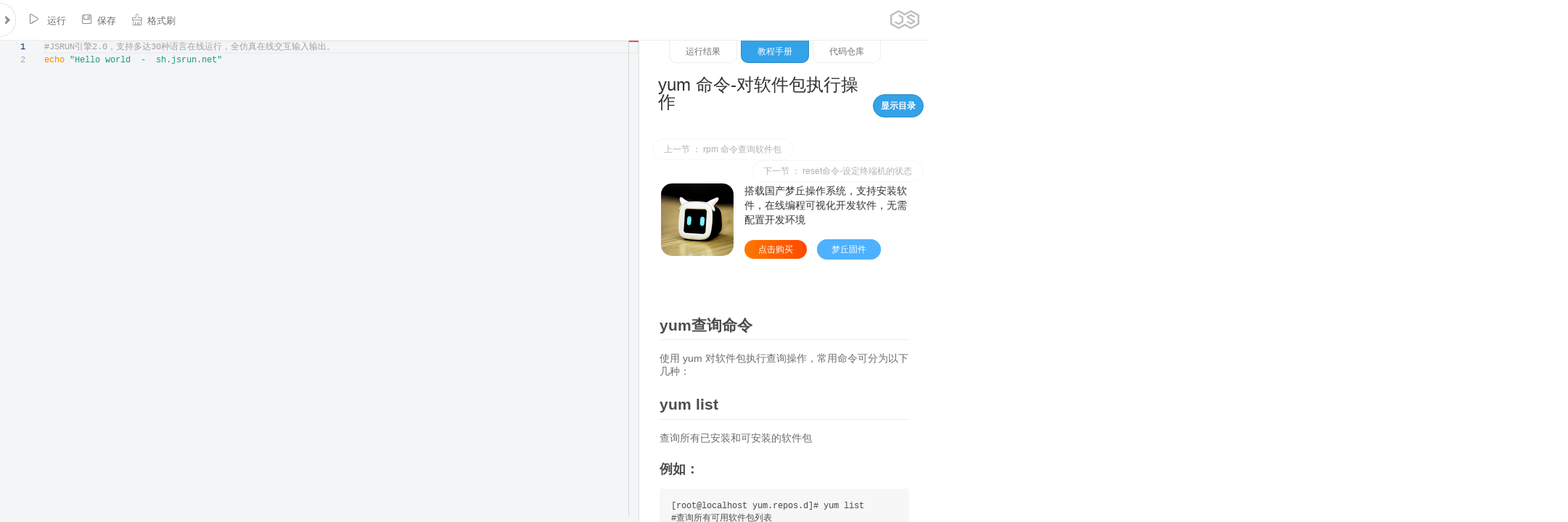

--- FILE ---
content_type: text/html;charset=UTF-8
request_url: https://jsrun.net/sh/t/azKKp
body_size: 17988
content:
<!DOCTYPE html>
<html>
<head>
    <meta charset="utf-8"/>
    <meta http-equiv="X-UA-Compatible" content="IE=edge">
    <meta name="renderer" content="webkit"/>
    <meta name="author" content="JSRUN.NET">
    <meta id="viewport" name="viewport"
          content="width=device-width,initial-scale=1.0,minimum-scale=1.0,maximum-scale=1.0">
    <link rel="stylesheet" type="text/css" href="//at.alicdn.com/t/c/font_86871_1hvluf19ttg.css"/>
    <link rel="stylesheet" type="text/css" href="//cdns.jsrun.net/css/light-style.css?v=20170822"/>
    <link rel="stylesheet" type="text/css" href="//cdns.jsrun.net/css/page.css?v=20240111"/>
    <link rel="stylesheet" type="text/css" href="//cdns.jsrun.net/css/icons.css?v=20221128"/>
    <link rel="stylesheet" type="text/css" href="//cdns.jsrun.net/css/global.css?v=20210725"/>
    <link rel="icon" href="//cdns.jsrun.net/favicon.png"/>
    <script src="//cdns.jsrun.net/js/lib/jquery.3.3.1.min.js"></script>
    <script type="text/javascript" src="//cdns.jsrun.net/js/Global.min.js?v=20230918"></script>    <title>系统设置yum 命令-对软件包执行操作 </title>
    <meta name="keywords" content="Shell/Bash在线运行，Shell/Bash在线编译，Shell/Bash在线编程">
    <meta name="description"
          content="Shell/Bash教程 - 系统设置yum 命令-对软件包执行操作 ">

<link rel="stylesheet" type="text/css" href='//cdns.jsrun.net/css/Mprogress.css?v=20190109'/>
<link rel="stylesheet" type="text/css" href='//cdns.jsrun.net/css/codeDist.min.css?v=20240107'/>
<link data-name="vs/editor/editor.main" rel="stylesheet" href="//cdns.jsrun.net/vs/editor.main.css"/>
<link rel="stylesheet" type="text/css" href="//cdns.jsrun.net/css/markdown.min.css"/>
<link rel="stylesheet" type="text/css" href="//cdns.jsrun.net/css/mdEditor.css?v=20230318"/>
<script>
    var require = {paths: {'vs': '//cdns.jsrun.net/vs'}};
    let slug = null;
    let uid = null
    let filetype = 10;
    let apiHost = "//";
    let vip = false;
    let emailVerified = false;
    let runClickTimes = 30;
    let theme = "light";
    ;
</script>

</head>
<body>

<form method="post" id="form">
    <input type="hidden" name="slug" id="slug">
    <input type="hidden" name="code1" id="code1" value="">
    <input type="hidden" name="code2" id="code2" value="">
    <input type="hidden" id="forkFromSlug" name="forkFromSlug"/>
    <div class="leftBar" id="leftBar">
 <div class="leftHeader">
    <div id="branding">
        <p id="name" class="changelog-badge">
            <a title="JSRUN " href="//jsrun.net/" id="home"
               class="drop-target">JSRUN</a>
        </p>
    </div>
    <div class="btns">
        <a href="//jsrun.net/uc/">
            <div class="homeMenu">
                <i class="iconfont icon-people"></i>
            </div>
        </a>
        <div id="dotMark"></div>
        <div onclick="document.getElementById('createMenu').style.display='block'" id="headerCreate">
            <div class="homeMenu">
                <i class="iconfont icon-edit"></i>
            </div>
        </div>
        <a href="//jsrun.net/uc/explorer" title="文件管理">
            <div class="homeMenu">
                <i class="iconfont icon-wenjianguanli"></i>
            </div>
        </a>
    </div>
    <div id="createMenu">
        <div onclick="document.getElementById('createMenu').style.display='none'" class="closeLHMenu">
            <i class="iconfont icon-close" style="    font-size: 24px;"></i>
        </div>
        <div class="big">
            <a href="https://jsrun.net/new">
                <div class="hLogo_wrap">
                    <div class='hLogo icon-h5'></div>
                </div>
                <div>WEB代码</div>
            </a>
            <a href="https://jsrun.net/js/new">
                <div class="hLogo_wrap">
                    <div class='hLogo icon-js'></div>
                </div>
                <div>NodeJS代码</div>
            </a>
            <a href="https://jsrun.net/c/new">
                <div class="hLogo_wrap">
                    <div class='hLogo icon-c'></div>
                </div>
                <div>C语言代码</div>
            </a>
            <a href="https://jsrun.net/java/new">
                <div class="hLogo_wrap">
                    <div class='hLogo icon-java'></div>
                </div>
                <div>Java代码</div>
            </a>
            <a href="https://jsrun.net/mysql/new">
                <div class="hLogo_wrap">
                    <div class='hLogo icon-mysql'></div>
                </div>
                <div>MySQL代码</div>
            </a>
        </div>
        <div class="small">
            <a href="https://jsrun.net/py/new">
                Python
            </a>
            <a href="https://jsrun.net/cpp/new">
                C++
            </a>
            <a href="https://jsrun.net/go/new">
                Go语言
            </a>
            <a href="https://jsrun.net/php/new">
                PHP
            </a>
            <a href="https://jsrun.net/sqlite/new">
                SQLite
            </a>
            <a href="https://jsrun.net/rust/new">
                Rust
            </a>
            <a href="https://jsrun.net/dart/new">
                Dart
            </a>
            <a href="https://jsrun.net/r/new">
                R语言
            </a>
            <a href="https://jsrun.net/cs/new">
                C#
            </a>
            <a href="https://jsrun.net/kotlin/new">
                Kotlin
            </a>
            <a href="https://jsrun.net/rb/new">
                Ruby
            </a>
            <a href="https://jsrun.net/objc/new">
                objc
            </a>
            <a href="https://jsrun.net/fsharp/new">
                F#
            </a>
            <a href="https://jsrun.net/vb/new">
                VB.NET
            </a>
            <a href="https://jsrun.net/swift/new">
                Swift
            </a>
            <a href="https://jsrun.net/clojure/new">
                clojure
            </a>
            <a href="https://jsrun.net/groovy/new">
                Groovy
            </a>
            <a href="https://jsrun.net/lua/new">
                Lua
            </a>
            <a href="https://jsrun.net/pascal/new">
                Pascal
            </a>
            <a href="https://jsrun.net/perl/new">
                Perl
            </a>
            <a href="https://jsrun.net/sh/new">
                Bash
            </a>
            <a href="https://jsrun.net/erlang/new">
                Erlang
            </a>
            <a href="https://jsrun.net/scala/new">
                Scala
            </a>
            <a href="https://jsrun.net/haskell/new">
                Haskell
            </a>
            <a href="https://jsrun.net/nim/new">
                Nim
            </a>
            <a href="https://jsrun.net/lisp/new">
                Lisp
            </a>
            <a href="https://jsrun.net/racket/new">
                Racket
            </a>
            <a href="https://jsrun.net/nasm/new">
                Nasm
            </a>
            <a href="https://jsrun.net/fortran/new">
                Fortran
            </a>
        </div>
        <div class="cb"></div>
    </div>
</div>        <h3 class="toggler " style="float: left;">
                Shell/Bash在线运行
        </h3>
        <div class="element" style="clear:both;">
            <div class="elementBody">
                <div class="ebCont">
                    <p>
                        <label>
                            <textarea id="id_description" readonly rows="10" cols="40" name="description"
                                      placeholder="添加sh代码简介，说明代码的功能和用途。"></textarea>
                        </label>
                    </p>
                </div>
                    <div style="padding: 0 10px 10px 10px;">
                        <label class="checkboxCont">
                            <div class="weui-cell__ft">
                                <label for="isPrivate" class="weui-switch-cp">
                                    <input id="isPrivate" name="isPrivate" class="weui-switch-cp__input"
                                           type="checkbox" >
                                    <div class="weui-switch-cp__box"></div>
                                    <span style="line-height: 22px;">保存为私有项目 （仅自己可查看）</span>
                                </label>
                            </div>
                        </label>
                    </div>
                <div class="ebCont" style="display: none;">
                    <span style="float: left; padding: 6px 8px;;color: #9a9a9a;">编程语言</span>
                    <select name="lang" id="lang">
                        <option value="js">JS</option>
                        <option value="php">PHP</option>
                        <option value="py">Python</option>
                        <option value="java">JAVA</option>
                        <option value="rb">Ruby</option>
                        <option value="c">C语言</option>
                        <option value="go">Go语言</option>
                        <option value="cpp">C++</option>
                        <option value="groovy">Groovy</option>
                        <option value="sh">Shell/Bash</option>
                        <option value="lua">Lua</option>
                        <option value="cs">C#</option>
                        <option value="json">JSON</option>

                        <option value="objc">Objc</option>
                        <option value="fsharp">F#</option>
                        <option value="vb">VB.NET</option>
                        <option value="swift">Swift</option>
                        <option value="dart">Dart</option>
                        <option value="r">R语言</option>
                        <option value="clojure">Clojure</option>
                        <option value="kotlin">Kotlin</option>
                        <option value="rust">Rust</option>
                        <option value="pascal">Pascal</option>
                        <option value="perl">Perl</option>
                        <option value="erlang">Erlang</option>
                        <option value="scala">Scala</option>
                        <option value="haskell">Haskell</option>
                        <option value="nim">Nim</option>
                        <option value="lisp">Lisp</option>
                        <option value="ocaml">OCaml</option>
                        <option value="racket">Racket</option>
                        <option value="mysql">MySQL</option>
                        <option value="sqlite">SQLite</option>
                        <option value="nasm">nasm</option>
                        <option value="d">D语言</option>
                        <option value="fortran">Fortran</option>
                        <option value="typescript">TypeScript</option>
                        <option value="rescript">ReScript</option>
                        <option value="elixir">Elixir</option>
                        <option value="octave">Octave</option>
                        <option value="basic">Basic</option>
                    </select>
                </div>
                    <div class="ebCont" style="height: 40px; clear:left ">
                        <span style="float: left; padding: 6px 8px;;color: #9a9a9a;">所属目录</span>
                        <select name="cid" id="cid">
                                                    </select>
                    </div>
                <a href="https://jsrun.net/t/v4KKp"
                   style="margin-top: 15px;padding: 2px 10px;text-align: center;width: 187px;border: 1px solid #aaa;background: #f4f4f4;color: #585858;border-radius: 5px;float:left;margin-left: 47px;"
                   target="_blank">点击了解高性能代码运行API</a>
                <div id="more">
                    <a href="https://jsrun.net/hw">
                        <div class="ilogo_wrap">
                            <div class='ilogo icon-note'></div>
                        </div>
                        嵌入式硬件
                    </a>
                    <a href="http://json.jsrun.net">
                        <div class="ilogo_wrap">
                            <div class='ilogo icon-json'></div>
                        </div>
                        JSON解析
                    </a>
                    <a href="/js/new" title="js在线运行">
<div class="ilogo_wrap">
    <div class='ilogo icon-js'></div>
</div>
JS
</a><a href="/php/new" title="php在线运行">
<div class="ilogo_wrap">
    <div class='ilogo icon-php'></div>
</div>
PHP
</a><a href="/python/new" title="python在线运行">
<div class="ilogo_wrap">
    <div class='ilogo icon-python'></div>
</div>
Python
</a><a href="/java/new" title="java在线运行">
<div class="ilogo_wrap">
    <div class='ilogo icon-java'></div>
</div>
Java
</a><a href="/ruby/new" title="ruby在线运行">
<div class="ilogo_wrap">
    <div class='ilogo icon-ruby'></div>
</div>
Ruby
</a><a href="/c/new" title="c在线运行">
<div class="ilogo_wrap">
    <div class='ilogo icon-c'></div>
</div>
C语言
</a><a href="/go/new" title="go在线运行">
<div class="ilogo_wrap">
    <div class='ilogo icon-go'></div>
</div>
Go语言
</a><a href="/cpp/new" title="cpp在线运行">
<div class="ilogo_wrap">
    <div class='ilogo icon-cpp'></div>
</div>
C++
</a><a href="/groovy/new" title="groovy在线运行">
<div class="ilogo_wrap">
    <div class='ilogo icon-groovy'></div>
</div>
Groovy
</a><a href="/sh/new" title="sh在线运行">
<div class="ilogo_wrap">
    <div class='ilogo icon-sh'></div>
</div>
Shell/Bash
</a><a href="/lua/new" title="lua在线运行">
<div class="ilogo_wrap">
    <div class='ilogo icon-lua'></div>
</div>
Lua
</a><a href="/cs/new" title="cs在线运行">
<div class="ilogo_wrap">
    <div class='ilogo icon-cs'></div>
</div>
C#
</a><a href="/json/new" title="json在线运行">
<div class="ilogo_wrap">
    <div class='ilogo icon-json'></div>
</div>
JSON
</a><a href="/objc/new" title="objc在线运行">
<div class="ilogo_wrap">
    <div class='ilogo icon-objc'></div>
</div>
Objc
</a><a href="/fsharp/new" title="fsharp在线运行">
<div class="ilogo_wrap">
    <div class='ilogo icon-fsharp'></div>
</div>
F#
</a><a href="/vb/new" title="vb在线运行">
<div class="ilogo_wrap">
    <div class='ilogo icon-vb'></div>
</div>
VB.NET
</a><a href="/swift/new" title="swift在线运行">
<div class="ilogo_wrap">
    <div class='ilogo icon-swift'></div>
</div>
Swift
</a><a href="/dart/new" title="dart在线运行">
<div class="ilogo_wrap">
    <div class='ilogo icon-dart'></div>
</div>
Dart
</a><a href="/r/new" title="r在线运行">
<div class="ilogo_wrap">
    <div class='ilogo icon-r'></div>
</div>
R
</a><a href="/clojure/new" title="clojure在线运行">
<div class="ilogo_wrap">
    <div class='ilogo icon-clojure'></div>
</div>
Clojure
</a><a href="/kotlin/new" title="kotlin在线运行">
<div class="ilogo_wrap">
    <div class='ilogo icon-kotlin'></div>
</div>
Kotlin
</a><a href="/rust/new" title="rust在线运行">
<div class="ilogo_wrap">
    <div class='ilogo icon-rust'></div>
</div>
Rust
</a><a href="/pascal/new" title="pascal在线运行">
<div class="ilogo_wrap">
    <div class='ilogo icon-pascal'></div>
</div>
Pascal
</a><a href="/perl/new" title="perl在线运行">
<div class="ilogo_wrap">
    <div class='ilogo icon-perl'></div>
</div>
Perl
</a><a href="/erlang/new" title="erlang在线运行">
<div class="ilogo_wrap">
    <div class='ilogo icon-erlang'></div>
</div>
Erlang
</a><a href="/scala/new" title="scala在线运行">
<div class="ilogo_wrap">
    <div class='ilogo icon-scala'></div>
</div>
Scala
</a><a href="/haskell/new" title="haskell在线运行">
<div class="ilogo_wrap">
    <div class='ilogo icon-haskell'></div>
</div>
Haskell
</a><a href="/nim/new" title="nim在线运行">
<div class="ilogo_wrap">
    <div class='ilogo icon-nim'></div>
</div>
Nim
</a><a href="/lisp/new" title="lisp在线运行">
<div class="ilogo_wrap">
    <div class='ilogo icon-lisp'></div>
</div>
Lisp
</a><a href="/ocaml/new" title="ocaml在线运行">
<div class="ilogo_wrap">
    <div class='ilogo icon-ocaml'></div>
</div>
Ocaml
</a><a href="/racket/new" title="racket在线运行">
<div class="ilogo_wrap">
    <div class='ilogo icon-racket'></div>
</div>
Racket
</a><a href="/mysql/new" title="mysql在线运行">
<div class="ilogo_wrap">
    <div class='ilogo icon-mysql'></div>
</div>
MySQL
</a><a href="/sqlite/new" title="sqlite在线运行">
<div class="ilogo_wrap">
    <div class='ilogo icon-sqlite'></div>
</div>
SQLite
</a><a href="/nasm/new" title="nasm在线运行">
<div class="ilogo_wrap">
    <div class='ilogo icon-nasm'></div>
</div>
NASM
</a><a href="/d/new" title="d在线运行">
<div class="ilogo_wrap">
    <div class='ilogo icon-d'></div>
</div>
D
</a><a href="/fortran/new" title="fortran在线运行">
<div class="ilogo_wrap">
    <div class='ilogo icon-fortran'></div>
</div>
Fortran
</a><a href="/typescript/new" title="typescript在线运行">
<div class="ilogo_wrap">
    <div class='ilogo icon-typescript'></div>
</div>
TypeScript
</a><a href="/rescript/new" title="rescript在线运行">
<div class="ilogo_wrap">
    <div class='ilogo icon-rescript'></div>
</div>
ReScript
</a><a href="/elixir/new" title="elixir在线运行">
<div class="ilogo_wrap">
    <div class='ilogo icon-elixir'></div>
</div>
Elixir
</a><a href="/octave/new" title="octave在线运行">
<div class="ilogo_wrap">
    <div class='ilogo icon-octave'></div>
</div>
Octave
</a><a href="/basic/new" title="basic在线运行">
<div class="ilogo_wrap">
    <div class='ilogo icon-basic'></div>
</div>
Basic
</a>
                    <a href="http://json.jsrun.cn">
                        <div class="ilogo_wrap">
                            <div class='ilogo icon-json'></div>
                        </div>
                        JSON校验
                    </a>
                    <div style="clear: both;"></div>
                </div>
            </div>
        </div>
    </div>
    <div id="leftToggle" class="toggleOnRight"><i class="iconfont icon-arrow-left"></i></div>
    <div id='body'>
        <div id="header">
            <div id="actions">
                <nav class="actionCont collapsed">
                    <div class="actionItem menuIcon_code" id="mbLeftToggle">
                        <i class="iconfont icon-list" style="font-size: 24px;"></i>
                    </div>
                    <div id="actionLeftBlank"></div>
                    <div id="actionBtns"></div>
                    <div class="actionItem">
                        <a class="aiButton" id="run" title="快捷键 (Ctrl + Enter)"> <i class="iconfont">
                                &#xe61b;</i> 运行 </a>
                    </div>
                    <div class="actionItem visible" id="saveLi">
                        <a class="aiButton" id="save" title="快捷键 (CTRL + S)"><i
                                    class="iconfont icon-save"></i>保存</a>
                    </div>
                    <div class="actionItem hidden" id="forkLi">
                        <a class="aiButton" id="fork" title="Fork一份新代码"><i class="iconfont">
                                &#xe61e;</i>Fork</a>
                    </div>
                    <div class="actionItem  draftTriggerCont hidden" id="draftAction">
                        <a class="aiButton  applyDraft">
                            <i class="iconfont">&#xe617;</i>草稿（1）
                        </a>
                    </div>
                    <div class="actionItem">
                        <a class="aiButton" id="tidy" title="Tidy messy code"><i class="iconfont">
                                &#xe623;</i>格式刷</a>
                    </div>

                    <div class="actionItem hidden">
                        <a class="aiButton" id="history"><i class="iconfont icon-lishi"></i>历史</a>
                    </div>

                    <div class="actionItem hidden">
                        <a class="aiButton" id="embed"><i class="iconfont">&#xe619;</i>嵌入 </a>
                    </div>

                    <div class="actionItem">
                        <a class="aiButton" id="navLibs"><i class="iconfont icon-setting"></i>依赖安装 </a>
                    </div>
                    <div id="rLogo">
                        <img src="//cdns.jsrun.net/css/img/logo_darcule.png" alt="" style="width: 40px;">
                    </div>

                </nav>

                <ul class="actionCont dropdown right">
                    <li class="actionItem hidden draftTriggerCont">
                        <a class="aiButton dropdownTrigger applyDraft">
                            <i class="iconfont">&#xe617;</i>草稿(1)
                        </a>

                        <div class="dropdownCont">
                            <div class="dcWrapper diffCont"  >
                                <h4><strong>已保存</strong> 和 <strong>草稿</strong> 代码:
                                </h4>

                                <div class="diffPanels">
                                    <div class="diffWrap" id="diff-html"></div>
                                    <div class="diffWrap" id="diff-js"></div>
                                    <div class="diffWrap" id="diff-css"></div>
                                </div>
                                <p><a class="apply" id="apply-draft">使用此草稿</a> <a id="discard-draft">删除草稿</a>
                                </p>
                            </div>
                        </div>
                    </li>

                </ul>

            </div>

            <div id="progressbar">
                <div class="pb"></div>
            </div>
        </div>
        <div id="codeContainer">
            <div id="code"></div>
        </div>
        <div id="gutterVertical"></div>
        <div id="toggleHorizontal">
            <i class="iconfont icon-zhiwen" style="
    font-size: 36px;
    margin: 7px;
    line-height: 51px;
    color: #8e8e8e;
"></i>
        </div>
        <div id="resultWrapper"  >
            <div id="result">
                <div id="progress" style="width: 100%; height: 5px ;  position: absolute;  "></div>
                <div style="
    width: 328px;
    margin: auto;
">
                    <div class="tab" style="" onclick="app.tabClick(1)">运行结果</div>
                    <div class="tab tabActive" onclick="app.tabClick(2)">教程手册</div>
                    <div class="tab" onclick="app.tabClick(3)">代码仓库</div>
                </div>

                <div id="resultContent">
                    <div id="runSwitch">
                        <div class="tb active" id="quickRun">极速运行</div>
                        <div class="tb" id="terminalRun"> 终端运行</div>
                        <div class="tb" id="guiRun">图形+终端</div>
                    </div>
                    <div class="cutter">
                        <div id="resultPre">
                            <textarea id="preinput"
                                      rows="5"
                                      placeholder="标准输入，代替控制台的键盘输入。如果你的程序无需输入，此处留空即可。"></textarea>
                            <div id="elapsedTime"><span></span></div>
                            <pre></pre>
                        </div>
                        <div id="terminal"></div>
                    </div>
                </div>
                <div id="sharedCodes">
                    <div class="newCodes">
                        <h5>以下是用户最新保存的代码</h5>
                            <a target="_blank" href="/yjCKp">
                                宝塔安装命令</a>
                            <span>发布于：2026-01-02  09:41</span>
                            <a target="_blank" href="/EmCKp">
                                显示当年该月的日历</a>
                            <span>发布于：2025-12-28  23:53</span>
                            <a target="_blank" href="/ZNCKp">
                                为了学习操作使用</a>
                            <span>发布于：2025-09-19  09:35</span>
                            <a target="_blank" href="/caCKp">
                                测试读取键盘变量</a>
                            <span>发布于：2025-09-16  17:20</span>
                            <a target="_blank" href="/7bnKp">
                                实用的文件工具。</a>
                            <span>发布于：2025-03-05  22:23</span>
                            <a target="_blank" href="/sbnKp">
                                查找并删除log扩展名的文件。</a>
                            <span>发布于：2025-03-05  21:59</span>
                            <a target="_blank" href="/IYnKp">
                                shell变量测试</a>
                            <span>发布于：2025-02-18  00:40</span>
                            <a target="_blank" href="/jknKp">
                                查找局域网内可ssh登录的主机(22端口)。</a>
                            <span>发布于：2025-02-16  16:16</span>
                            <a target="_blank" href="/iutKp">
                                修改用户密码</a>
                            <span>发布于：2025-01-18  16:41</span>
                            <a target="_blank" href="/jAtKp">
                                编写脚本，终端输入整数n，输出n行n列的空心矩形。</a>
                            <span>发布于：2025-01-03  14:20</span>
                            <a target="_blank" href="/MrtKp">
                                fasfadfs天气预报</a>
                            <span>发布于：2024-12-28  23:48</span>
                            <a target="_blank" href="/BrtKp">
                                和天气获取数据</a>
                            <span>发布于：2024-12-28  15:26</span>
                            <a target="_blank" href="/JGtKp">
                                cys homeweork</a>
                            <span>发布于：2024-12-12  05:57</span>
                            <a target="_blank" href="/FGtKp">
                                cys homework</a>
                            <span>发布于：2024-12-12  05:56</span>
                            <a target="_blank" href="/cstKp">
                                2、设计shell程序找出小于500但同时被7和17整除的数；</a>
                            <span>发布于：2024-12-01  01:32</span>
                            <a target="_blank" href="/EstKp">
                                1、在Linux操作系统中设计一个1到8的加法shell程序，当程序运行时显示如下的运行效果：</a>
                            <span>发布于：2024-12-01  01:10</span>
                            <a target="_blank" href="/IItKp">
                                Shell编程 &rarr; 字符串与变量</a>
                            <span>发布于：2024-11-06  11:19</span>
                            <a target="_blank" href="/u6tKp">
                                计算10以内的奇数和</a>
                            <span>发布于：2024-11-04  14:54</span>
                            <a target="_blank" href="/t6tKp">
                                获取上个月的日期</a>
                            <span>发布于：2024-11-03  21:23</span>
                            <a target="_blank" href="/CbtKp">
                                测试代码功能</a>
                            <span>发布于：2024-10-25  10:47</span>
                            <a target="_blank" href="/FbtKp">
                                大大飒飒法</a>
                            <span>发布于：2024-10-24  22:18</span>
                            <a target="_blank" href="/RytKp">
                                shell 字符串比较大小</a>
                            <span>发布于：2024-10-23  15:05</span>
                            <a target="_blank" href="/CytKp">
                                shell测试代码</a>
                            <span>发布于：2024-10-23  11:59</span>
                            <a target="_blank" href="/TgtKp">
                                测试二进制文件读写</a>
                            <span>发布于：2024-10-17  15:01</span>
                            <a target="_blank" href="/nptKp">
                                这是测试代码</a>
                            <span>发布于：2024-10-09  18:42</span>
                            <a target="_blank" href="/MrDKp">
                                Linux 服务器一键安装部署脚本</a>
                            <span>发布于：2024-09-11  14:27</span>
                            <a target="_blank" href="/MCDKp">
                                测试shell语言压缩文件的</a>
                            <span>发布于：2024-09-09  11:18</span>
                            <a target="_blank" href="/DGDKp">
                                ping脚本</a>
                            <span>发布于：2024-08-25  23:16</span>
                            <a target="_blank" href="/ZWDKp">
                                这是我的测试代码</a>
                            <span>发布于：2024-06-22  15:34</span>
                            <a target="_blank" href="/5m5Kp">
                                vps一键脚本</a>
                            <span>发布于：2024-05-15  22:42</span>
                            <a target="_blank" href="/3n5Kp">
                                玩家获得客户丢货</a>
                            <span>发布于：2024-05-09  11:25</span>
                            <a target="_blank" href="/3J5Kp">
                                参数传递测试</a>
                            <span>发布于：2024-04-24  18:41</span>
                            <a target="_blank" href="/aP5Kp">
                                目录查找删除</a>
                            <span>发布于：2024-04-16  11:43</span>
                            <a target="_blank" href="/Yb5Kp">
                                shell脚本学习</a>
                            <span>发布于：2024-03-07  16:03</span>
                            <a target="_blank" href="/Ey5Kp">
                                bash zndf判断</a>
                            <span>发布于：2024-03-06  10:23</span>
                            <a target="_blank" href="/6y5Kp">
                                #### 实验1.1验证输入密码脚本</a>
                            <span>发布于：2024-03-05  20:16</span>
                            <a target="_blank" href="/Ly5Kp">
                                rm -f测试程序</a>
                            <span>发布于：2024-03-05  17:40</span>
                            <a target="_blank" href="/5h5Kp">
                                shell保存简悦导出的markdown文件</a>
                            <span>发布于：2024-03-03  15:22</span>
                            <a target="_blank" href="/ng5Kp">
                                grep 三个命令递进组合</a>
                            <span>发布于：2024-02-28  17:41</span>
                            <a target="_blank" href="/8q5Kp">
                                if+单大括号</a>
                            <span>发布于：2024-02-22  15:18</span>
                            <a target="_blank" href="/3q5Kp">
                                cp拷贝文件</a>
                            <span>发布于：2024-02-22  14:48</span>
                            <a target="_blank" href="/Vi5Kp">
                                shell脚本编辑学习</a>
                            <span>发布于：2024-02-20  09:24</span>
                            <a target="_blank" href="/PMHKp">
                                shell脚本</a>
                            <span>发布于：2024-01-26  20:43</span>
                            <a target="_blank" href="/ZuHKp">
                                学习shell</a>
                            <span>发布于：2024-01-23  17:31</span>
                            <a target="_blank" href="/2AHKp">
                                此脚本检测ChIP-seq样本是否input和IP匹配</a>
                            <span>发布于：2024-01-17  13:38</span>
                            <a target="_blank" href="/5rHKp">
                                一键运行脚本</a>
                            <span>发布于：2024-01-13  21:37</span>
                            <a target="_blank" href="/VrHKp">
                                单点进程与图形声音进程</a>
                            <span>发布于：2024-01-12  14:58</span>
                            <a target="_blank" href="/JjGKp">
                                随机生成10个不相同的整</a>
                            <span>发布于：2023-12-08  10:18</span>
                            <a target="_blank" href="/7tGKp">
                                game color</a>
                            <span>发布于：2023-12-04  20:01</span>
                            <a target="_blank" href="/rFGKp">
                                打印等边三角形</a>
                            <span>发布于：2023-11-28  20:00</span>
                        <a href="/square/sh">[更多]</a>
                    </div>
                </div>
                <div id="tutorial">
                    <div id="languageDes">
                            <div id="tutorialContent">
<div id="showTMenu" onclick="$('.nav').show();$('#showTMenu').hide();">显示目录</div>
<ul class="nav">
            <li><a href="/sh/t/IIKKp">在线运行，bash在线编程测试</a></li>
        <li><a href="/sh/t/BVKKp">变量</a></li>
        <li><a href="/sh/t/RVKKp">传递参数</a></li>
        <li><a href="/sh/t/uVKKp">数组</a></li>
        <li><a href="/sh/t/MVKKp">运算符</a></li>
        <li><a href="/sh/t/SVKKp">echo命令</a></li>
        <li><a href="/sh/t/4VKKp">printf 命令</a></li>
        <li><a href="/sh/t/K8KKp">test 命令</a></li>
        <li><a href="/sh/t/p8KKp">流程控制</a></li>
        <li><a href="/sh/t/k8KKp">函数</a></li>
        <li><a href="/sh/t/Y8KKp">输入/输出重定向</a></li>
        <li><a href="/sh/t/i8KKp">文件包含</a></li>
        <li class="category">&nbsp;&nbsp;<a  >Linux常用命令</a></li>
        <li class="category">&nbsp;&nbsp;&nbsp;&nbsp;<a  >文件/目录管理</a></li>
        <li><a href="/sh/t/HeKKp">ls命令-查看目录文件</a></li>
        <li><a href="/sh/t/5eKKp">cd 命令-切换目录</a></li>
        <li><a href="/sh/t/DeKKp">pwd 命令-显示当前工作目录</a></li>
        <li><a href="/sh/t/teKKp">mkdir 命令-创建目录</a></li>
        <li><a href="/sh/t/neKKp">rm 命令-删除文件或目录</a></li>
        <li><a href="/sh/t/CeKKp">rmdir 命令-删除空目录</a></li>
        <li><a href="/sh/t/reKKp">mv 命令-移动或重命名 文件/目录</a></li>
        <li><a href="/sh/t/meKKp">cp 命令-复制文件和目录</a></li>
        <li><a href="/sh/t/SeKKp">touch 命令-创建文件/修改文件时间戳</a></li>
        <li><a href="/sh/t/AeKKp">cat 命令-连接合并文件内容</a></li>
        <li><a href="/sh/t/jeKKp">more 命令-分页显示文件内容</a></li>
        <li><a href="/sh/t/BeKKp">less 命令-查看文件内容</a></li>
        <li><a href="/sh/t/ReKKp">head 命令-显示文件开头内容</a></li>
        <li><a href="/sh/t/ueKKp">tail 命令-查看文件末尾内容</a></li>
        <li><a href="/sh/t/MeKKp">which 命令-查看可执行文件位置</a></li>
        <li><a href="/sh/t/XQKKp">whereis 命令-查看文件的位置</a></li>
        <li><a href="/sh/t/KQKKp">ln 命令-创建软/硬链接文件</a></li>
        <li><a href="/sh/t/yQKKp">locate 命令- 配合数据库查看文件位置</a></li>
        <li><a href="/sh/t/bQKKp">find 命令-搜寻硬盘查询文件名称</a></li>
        <li><a href="/sh/t/UQKKp">chgrp 命令-修改文件/目录所属组</a></li>
        <li><a href="/sh/t/9QKKp">chown 命令-修改文件/目录所有者</a></li>
        <li><a href="/sh/t/eQKKp">chmod 命令-修改文件/目录权限</a></li>
        <li><a href="/sh/t/FzKKp">umask 命令-文件/目录赋予初始权限</a></li>
        <li><a href="/sh/t/NzKKp">diff 命令-对比新旧软件</a></li>
        <li><a href="/sh/t/5zKKp">diffstat命令-显示统计数字</a></li>
        <li><a href="/sh/t/QQKKp">chattr 命令-修改文件/目录属性</a></li>
        <li><a href="/sh/t/zQKKp">lsattr 命令-显示文件/目录的隐藏属性</a></li>
        <li><a href="/sh/t/HzKKp">cksum命令-检查文件的CRC</a></li>
        <li><a href="/sh/t/tzKKp">file命令-辨识文件类型</a></li>
        <li><a href="/sh/t/nzKKp">git命令-管理文件</a></li>
        <li><a href="/sh/t/CzKKp">gitview命令-查看文件内容</a></li>
        <li><a href="/sh/t/rzKKp">indent命令-调整代码文件格式</a></li>
        <li><a href="/sh/t/mzKKp">cut命令-连接并打印文件</a></li>
        <li><a href="/sh/t/AzKKp">mattrib命令-变更/显示MS-DOS文件属性</a></li>
        <li><a href="/sh/t/jzKKp">mc命令- 菜单式文件管理程序</a></li>
        <li><a href="/sh/t/BzKKp">mdel命令 – 删除 MSDOS 格式的档案</a></li>
        <li><a href="/sh/t/RzKKp">mdir命令-显示MS-DOS目录。</a></li>
        <li><a href="/sh/t/uzKKp">mktemp命令-建立暂存文件</a></li>
        <li><a href="/sh/t/MzKKp">mmove命令-移动文件/目录</a></li>
        <li><a href="/sh/t/SzKKp">mread命令-mtools工具</a></li>
        <li><a href="/sh/t/4zKKp">mren命令-更改MS-DOS文件/目录</a></li>
        <li><a href="/sh/t/KPKKp">mtools命令-显示mtools支持指令</a></li>
        <li><a href="/sh/t/pPKKp">mtoolstest命令-测试并显示mtools的相关设置</a></li>
        <li><a href="/sh/t/kPKKp">od命令-输出文件内容</a></li>
        <li><a href="/sh/t/YPKKp">paste命令-合并文件</a></li>
        <li><a href="/sh/t/iPKKp">patch命令-修补文件</a></li>
        <li><a href="/sh/t/qPKKp">rcp命令-复制远程文件</a></li>
        <li><a href="/sh/t/ZPKKp">rm命令 – 移除文件或目录</a></li>
        <li><a href="/sh/t/gPKKp">slocate命令-查找文件/目录</a></li>
        <li><a href="/sh/t/hPKKp">split命令-文件分割</a></li>
        <li><a href="/sh/t/XPKKp">tee命令-读取标准输入的数据</a></li>
        <li><a href="/sh/t/yPKKp">tmpwatch命令-删除暂存文件</a></li>
        <li><a href="/sh/t/bPKKp">mcopy命令-复制MSDOS格式文件到Linux 中</a></li>
        <li><a href="/sh/t/WPKKp">mshowfat 命令 – 显示在FAT中的记录</a></li>
        <li><a href="/sh/t/fPKKp">rhmask命令 – 加密和解密文件</a></li>
        <li><a href="/sh/t/2PKKp">scp命令-远程拷贝文件</a></li>
        <li><a href="/sh/t/6PKKp">awk 命令-处理文本文件的语言</a></li>
        <li class="category">&nbsp;&nbsp;&nbsp;&nbsp;<a  >备份与压缩</a></li>
        <li><a href="/sh/t/IzKKp">tar命令-打包/解打包</a></li>
        <li><a href="/sh/t/pQKKp">zip 命令-压缩文件/目录为.zip</a></li>
        <li><a href="/sh/t/kQKKp">unzip 命令-解压缩 zip 文件</a></li>
        <li><a href="/sh/t/qQKKp">gzip命令-压缩文件为.gz</a></li>
        <li><a href="/sh/t/ZQKKp">gunzip  命令-解压.gz文件</a></li>
        <li><a href="/sh/t/gQKKp">bzip2 命令压缩文件为 .bz2</a></li>
        <li><a href="/sh/t/LzKKp">cpio 命令：存入和读取文件</a></li>
        <li><a href="/sh/t/hQKKp">bunzip2 命令-解压.bz2文件</a></li>
        <li><a href="/sh/t/3zKKp">tar 命令- 备份数据</a></li>
        <li><a href="/sh/t/VzKKp">dump 命令- 备份分区、文件/目录</a></li>
        <li><a href="/sh/t/8zKKp">restore 命令-恢复dump操作的数据</a></li>
        <li><a href="/sh/t/aPKKp">bzip2recover命令-修复损坏的.bz2文件</a></li>
        <li><a href="/sh/t/wPKKp">ar命令-建立/修改备存文件</a></li>
        <li><a href="/sh/t/IPKKp">unarj命令-解压缩.arj文件。</a></li>
        <li><a href="/sh/t/NPKKp">compress命令 – unix档案压缩命令</a></li>
        <li><a href="/sh/t/VPKKp">uuencode命令-档案还原</a></li>
        <li><a href="/sh/t/8PKKp">gzexe命令用于压缩执行文件</a></li>
        <li><a href="/sh/t/TPKKp">lha命令-压缩/解压缩文件</a></li>
        <li><a href="/sh/t/UPKKp">mdir命令-显示MS-DOS目录</a></li>
        <li><a href="/sh/t/ePKKp">zipinfo命令-列出压缩文件信息</a></li>
        <li class="category">&nbsp;&nbsp;&nbsp;&nbsp;<a  >文本处理</a></li>
        <li><a href="/sh/t/zzKKp">echo命令-输出字符串</a></li>
        <li><a href="/sh/t/czKKp">fmt命令 – 编排文本文件</a></li>
        <li><a href="/sh/t/QPKKp">col命令-过滤控制字符</a></li>
        <li><a href="/sh/t/zPKKp">colrm命令-过滤指定行</a></li>
        <li><a href="/sh/t/PPKKp">comm命令-比较两个已排序的文件</a></li>
        <li><a href="/sh/t/EPKKp">csplit命令-分割文件</a></li>
        <li><a href="/sh/t/sPKKp">ed命令-文本编辑</a></li>
        <li><a href="/sh/t/7PKKp">egrep命令 -查找指定字符串</a></li>
        <li><a href="/sh/t/cPKKp">ex命令-Ex模式下启动vim文本编辑器</a></li>
        <li><a href="/sh/t/dPKKp">fgrep命令搜索file参数指定的输入文件</a></li>
        <li><a href="/sh/t/FPKKp">grep命令-查找文件字符串</a></li>
        <li><a href="/sh/t/JPKKp">fold命令-限制文件列宽</a></li>
        <li><a href="/sh/t/xPKKp">ispell命令-拼写检查程序</a></li>
        <li><a href="/sh/t/GPKKp">jed命令-编辑文本文件。</a></li>
        <li><a href="/sh/t/HPKKp">joe命令-编辑文本文件</a></li>
        <li><a href="/sh/t/5PKKp">join命令-连接两个文件</a></li>
        <li><a href="/sh/t/DPKKp">look命令-查询单词</a></li>
        <li><a href="/sh/t/tPKKp">mtype命令-模拟MS-DOS的type指令</a></li>
        <li><a href="/sh/t/nPKKp">pico命令-编辑文字文件</a></li>
        <li><a href="/sh/t/CPKKp">rgrep命令-递归查找字符串</a></li>
        <li><a href="/sh/t/rPKKp">sed命令-利用script处理文本文件</a></li>
        <li><a href="/sh/t/mPKKp">sort命令-文本排序</a></li>
        <li><a href="/sh/t/APKKp">spell命令-建立拼写检查程序</a></li>
        <li><a href="/sh/t/jPKKp">tr 命令-转换/删除文件字符</a></li>
        <li><a href="/sh/t/BPKKp">expr命令-手工命令行计数器</a></li>
        <li><a href="/sh/t/RPKKp">uniq命令-检查重复行列</a></li>
        <li><a href="/sh/t/uPKKp">wc命令-计算字数</a></li>
        <li><a href="/sh/t/MPKKp">lprm命令-删除队列中打印任务</a></li>
        <li><a href="/sh/t/SPKKp">lpr命令-将文件放入打印队列</a></li>
        <li><a href="/sh/t/4PKKp">lpq命令-查看打印队列的状态</a></li>
        <li><a href="/sh/t/KEKKp">lpd命令-常驻打印机管理程序</a></li>
        <li><a href="/sh/t/pEKKp">bye命令-中断FTP连线并结束程序。</a></li>
        <li><a href="/sh/t/kEKKp">ftp命令-设置文件系统相关功能</a></li>
        <li><a href="/sh/t/YEKKp">uuto命令-将文件传送到远端UUCP主机</a></li>
        <li><a href="/sh/t/iEKKp">uucp命令-在Unix系统之间传送文件</a></li>
        <li><a href="/sh/t/qEKKp">uupick命令-处理传送进来的文件</a></li>
        <li><a href="/sh/t/ZEKKp">uucico命令-UUCP文件传输服务程序</a></li>
        <li><a href="/sh/t/gEKKp">tftp命令-传输文件</a></li>
        <li><a href="/sh/t/hEKKp">ncftp命令-传输文件</a></li>
        <li><a href="/sh/t/bEKKp">ftpshut命令-指定时间关闭FTP服务器</a></li>
        <li><a href="/sh/t/WEKKp">ftpwho命令-显示FTP登入用户信息</a></li>
        <li><a href="/sh/t/fEKKp">ftpcount命令-显示以FTP登入的用户人数</a></li>
        <li class="category">&nbsp;&nbsp;&nbsp;&nbsp;<a  >用户与用户组管理</a></li>
        <li><a href="/sh/t/fQKKp">useradd 命令-新建用户</a></li>
        <li><a href="/sh/t/2QKKp">passwd 命令-修改用户密码</a></li>
        <li><a href="/sh/t/vQKKp">usermod 命令-修改用户信息</a></li>
        <li><a href="/sh/t/LQKKp">chage 命令-修改用户密码状态</a></li>
        <li><a href="/sh/t/6QKKp">userdel 命令-删除用户数据</a></li>
        <li><a href="/sh/t/wQKKp">id 命令-查询用户的UID、GID</a></li>
        <li><a href="/sh/t/IQKKp">su 命令-用户切换</a></li>
        <li><a href="/sh/t/aQKKp">whoami 命令与 who am i 命令-打印用户名</a></li>
        <li><a href="/sh/t/NQKKp">groupadd 命令-添加用户组</a></li>
        <li><a href="/sh/t/3QKKp">groupmod 命令-修改用户组信息</a></li>
        <li><a href="/sh/t/VQKKp">groupdel 命令-删除用户组</a></li>
        <li><a href="/sh/t/8QKKp">gpasswd 命令-加入或移出群组</a></li>
        <li><a href="/sh/t/TQKKp">newgrp 命令-切换用户组</a></li>
        <li><a href="/sh/t/jsKKp">groupmod命令-更改群组识别码</a></li>
        <li><a href="/sh/t/q7KKp">rwho命令-查看系统用户</a></li>
        <li><a href="/sh/t/f7KKp">whois命令-查找并显示用户信息</a></li>
        <li class="category">&nbsp;&nbsp;&nbsp;&nbsp;<a  >磁盘管理</a></li>
        <li><a href="/sh/t/sQKKp">df 命令-显示硬盘使用情况</a></li>
        <li><a href="/sh/t/7QKKp">du 命令-统计文件所占磁盘空间</a></li>
        <li><a href="/sh/t/cQKKp">mount命令-挂载Linux系统外的文件</a></li>
        <li><a href="/sh/t/dQKKp">umount 命令-卸载已挂载的硬件设备</a></li>
        <li><a href="/sh/t/DQKKp">quotacheck 命令-扫描文件系统</a></li>
        <li><a href="/sh/t/tQKKp">quotaon 命令-启动 Quota 服务</a></li>
        <li><a href="/sh/t/nQKKp">quotaoff 命令-关闭 Quota 服务</a></li>
        <li><a href="/sh/t/CQKKp">edquota 命令-修改配额限制参数</a></li>
        <li><a href="/sh/t/rQKKp">setquota命令-非交互式设置磁盘配额</a></li>
        <li><a href="/sh/t/mQKKp">quota命令-查询用户/用户组配额</a></li>
        <li><a href="/sh/t/DzKKp">repquota命令-查询文件系统配额</a></li>
        <li><a href="/sh/t/2EKKp">eject命令-退出抽取式设备</a></li>
        <li><a href="/sh/t/vEKKp">mcd命令-MS-DOS中切换工作目录</a></li>
        <li><a href="/sh/t/LEKKp">mdeltree命令-删除 MSDOS 格式档案及目录</a></li>
        <li><a href="/sh/t/6EKKp">dirs命令-显示目录记录。</a></li>
        <li><a href="/sh/t/wEKKp">mdu命令-显示MS-DOS目录所占空间。</a></li>
        <li><a href="/sh/t/IEKKp">mlabel命令-设定磁盘的标签</a></li>
        <li><a href="/sh/t/aEKKp">mmd命令-在MS-DOS文件系统中建立目录</a></li>
        <li><a href="/sh/t/NEKKp">mrd命令-删除MS-DOS中的目录</a></li>
        <li><a href="/sh/t/3EKKp">mzip命令-Zip/Jaz磁盘驱动器控制指令</a></li>
        <li><a href="/sh/t/VEKKp">rmt命令-远程控制磁带机</a></li>
        <li><a href="/sh/t/8EKKp">stat命令-显示inode内容</a></li>
        <li><a href="/sh/t/TEKKp">tree命令-树状图列出目录内容</a></li>
        <li><a href="/sh/t/UEKKp">lndir命令-连接目录内容</a></li>
        <li class="category">&nbsp;&nbsp;&nbsp;&nbsp;<a  >磁盘维护</a></li>
        <li><a href="/sh/t/FQKKp">fsck 命令-检查修复文件系统错误</a></li>
        <li><a href="/sh/t/xQKKp">fdisk 命令-进行分区</a></li>
        <li><a href="/sh/t/HQKKp">mkfs 命令-硬盘分区格式化</a></li>
        <li><a href="/sh/t/5QKKp">mke2fs 命令-调整分区默认参数</a></li>
        <li><a href="/sh/t/UzKKp">dd 命令-数据备份/格式转换</a></li>
        <li><a href="/sh/t/zEKKp">badblocks命令-检查磁盘中损坏的区块</a></li>
        <li><a href="/sh/t/PEKKp">cfdisk命令-磁盘分区</a></li>
        <li><a href="/sh/t/EEKKp">e2fsck命令-检查partition 是否正常工作</a></li>
        <li><a href="/sh/t/sEKKp">ext2ed命令-ext2文件系统编辑程序</a></li>
        <li><a href="/sh/t/7EKKp">fsck.minix命令-检查文件系统修复错误</a></li>
        <li><a href="/sh/t/cEKKp">fsconf命令-设置文件系统功能</a></li>
        <li><a href="/sh/t/dEKKp">fdformat命令-对指定软碟机低阶格式化</a></li>
        <li><a href="/sh/t/FEKKp">hdparm命令-显示/设定硬盘参数</a></li>
        <li><a href="/sh/t/JEKKp">mformat命令-格式化MS-DOS文件系统磁盘</a></li>
        <li><a href="/sh/t/xEKKp">mkbootdisk命令-建立目前系统的启动盘</a></li>
        <li><a href="/sh/t/GEKKp">kdosfs命令-建立DOS文件系统</a></li>
        <li><a href="/sh/t/DEKKp">mkfs.msdos命令-建立DOS文件系统</a></li>
        <li><a href="/sh/t/HEKKp">mke2fs命令-建立ext2文件系统</a></li>
        <li><a href="/sh/t/5EKKp">mkfs.ext2命令-建立ext2文件系统</a></li>
        <li><a href="/sh/t/tEKKp">mkinitrd命令-建立映像文件</a></li>
        <li><a href="/sh/t/nEKKp">mkisofs命令-建立ISO 9660映像文件</a></li>
        <li><a href="/sh/t/CEKKp">mkswap命令-设置交换区(swap area)。</a></li>
        <li><a href="/sh/t/rEKKp">mpartition命令-建立/删除MS-DOS分区</a></li>
        <li><a href="/sh/t/mEKKp">swapon命令 -激活交换空间</a></li>
        <li><a href="/sh/t/AEKKp">symlinks命令-维护符号连接</a></li>
        <li><a href="/sh/t/jEKKp">sync命令-数据同步</a></li>
        <li><a href="/sh/t/BEKKp">mbadblocks命令-检查损坏磁区</a></li>
        <li><a href="/sh/t/REKKp">mkfs.minix命令 -建立Minix文件系统</a></li>
        <li><a href="/sh/t/uEKKp">fsck.ext2命令-检查文件系统修复错误</a></li>
        <li><a href="/sh/t/MEKKp">losetup命令-设置循环设备</a></li>
        <li><a href="/sh/t/SEKKp">sfdisk命令-硬盘分区</a></li>
        <li><a href="/sh/t/4EKKp">swapoff命令-关闭系统交换区</a></li>
        <li class="category">&nbsp;&nbsp;&nbsp;&nbsp;<a  >系统管理</a></li>
        <li><a href="/sh/t/AQKKp">ps 命令-监控运行进程信息</a></li>
        <li><a href="/sh/t/BQKKp">top 命令-实时监听进程运行状态</a></li>
        <li><a href="/sh/t/RQKKp">pstree 命令-查看进程树</a></li>
        <li><a href="/sh/t/uQKKp">lsof 命令-列举已被打开的文件</a></li>
        <li><a href="/sh/t/MQKKp">nice命令-调整优先级（进程未启动）</a></li>
        <li><a href="/sh/t/SQKKp">renice 命令-调整优先级（进程已运行）</a></li>
        <li><a href="/sh/t/4QKKp">kill 命令-终止（杀死）进程</a></li>
        <li><a href="/sh/t/TzKKp">killall 命令-关闭进程</a></li>
        <li><a href="/sh/t/pzKKp">pkill 命令-杀死进程</a></li>
        <li><a href="/sh/t/kzKKp">jobs 命令-查看后台工作</a></li>
        <li><a href="/sh/t/YzKKp">fg 命令-后台工作恢复到前台执行</a></li>
        <li><a href="/sh/t/izKKp">bg 命令-继续执行暂停状态工作</a></li>
        <li><a href="/sh/t/qzKKp">nohup 命令-后台运行程序</a></li>
        <li><a href="/sh/t/ZzKKp">at 命令-一次性定时计划任务</a></li>
        <li><a href="/sh/t/gzKKp">crontab 命令-执行循环定时任务</a></li>
        <li><a href="/sh/t/hzKKp">anacron命令-定期运行命令</a></li>
        <li><a href="/sh/t/XzKKp">vmstat命令-显示虚拟内存状态</a></li>
        <li><a href="/sh/t/yzKKp">dmesg 命令-查看系统的硬件信息</a></li>
        <li><a href="/sh/t/bzKKp">free 命令-显示系统内存状态</a></li>
        <li><a href="/sh/t/ezKKp">startx命令-启动X-Window</a></li>
        <li><a href="/sh/t/QzKKp">uname命令-显示系统信息</a></li>
        <li><a href="/sh/t/WzKKp">w 命令-显示目前登入系统的用户信息</a></li>
        <li><a href="/sh/t/fzKKp">last 命令与lastlog-命令查看用户登陆信息</a></li>
        <li><a href="/sh/t/2zKKp">sar 命令-服务管理</a></li>
        <li><a href="/sh/t/vzKKp">logrotate 命令-日志管理</a></li>
        <li><a href="/sh/t/PQKKp">sudo 命令-系统权限</a></li>
        <li><a href="/sh/t/HsKKp">adduser命令-更新使用者资料</a></li>
        <li><a href="/sh/t/5sKKp">chfn命令-更改个人资讯</a></li>
        <li><a href="/sh/t/tsKKp">date命令-显示日期与时间</a></li>
        <li><a href="/sh/t/nsKKp">exit命令-退出目前的shell</a></li>
        <li><a href="/sh/t/CsKKp">finger命令 – 查询其他使用者的资料</a></li>
        <li><a href="/sh/t/rsKKp">fwhios命令-查找并显示用户信息</a></li>
        <li><a href="/sh/t/msKKp">sleep命令延迟当前命令执行</a></li>
        <li><a href="/sh/t/AsKKp">suspend命令-暂停执行shell</a></li>
        <li><a href="/sh/t/BsKKp">halt命令</a></li>
        <li><a href="/sh/t/RsKKp">lastb命令-列出登入系统失败用户信息</a></li>
        <li><a href="/sh/t/usKKp">login命令-登入系统。</a></li>
        <li><a href="/sh/t/MsKKp">logname命令-显示用户名称</a></li>
        <li><a href="/sh/t/SsKKp">logout命令-退出系统</a></li>
        <li><a href="/sh/t/4sKKp">reboot命令-重启计算机</a></li>
        <li><a href="/sh/t/K7KKp">rlogin命令-远端登入</a></li>
        <li><a href="/sh/t/p7KKp">rsh命令-远端登入的Shell</a></li>
        <li><a href="/sh/t/k7KKp">sliplogin命令-将SLIP接口加入标准输入</a></li>
        <li><a href="/sh/t/Y7KKp">screen命令-多重视窗管理程序</a></li>
        <li><a href="/sh/t/i7KKp">shutdown命令-进行关机程序</a></li>
        <li><a href="/sh/t/Z7KKp">gitps命令-报告程序状况</a></li>
        <li><a href="/sh/t/g7KKp">swatch命令-系统监控程序</a></li>
        <li><a href="/sh/t/h7KKp">tload命令-显示系统负载状况</a></li>
        <li><a href="/sh/t/X7KKp">logrotate命令-管理记录文件</a></li>
        <li><a href="/sh/t/y7KKp">chsh命令-更改使用者 shell 设定</a></li>
        <li><a href="/sh/t/b7KKp">userconf命令-用户帐号设置程序</a></li>
        <li><a href="/sh/t/W7KKp">vlock命令-锁住虚拟终端</a></li>
        <li><a href="/sh/t/27KKp">renice命令-重新指定行程优先序</a></li>
        <li><a href="/sh/t/v7KKp">who 命令-显示系统中使用者</a></li>
        <li class="category">&nbsp;&nbsp;&nbsp;&nbsp;<a  >网络通讯</a></li>
        <li><a href="/sh/t/KsKKp">apachectl命令-控制Apache HTTP服务器</a></li>
        <li><a href="/sh/t/psKKp">arpwatch命令-监听网络上ARP记录</a></li>
        <li><a href="/sh/t/ksKKp">dip命令-IP拨号连接</a></li>
        <li><a href="/sh/t/YsKKp">getty命令-设置终端机模式</a></li>
        <li><a href="/sh/t/isKKp">mingetty命令-精简的getty</a></li>
        <li><a href="/sh/t/qsKKp">uux命令-远端执行指令</a></li>
        <li><a href="/sh/t/ZsKKp">telnet命令-远端登入。</a></li>
        <li><a href="/sh/t/gsKKp">uulog命令-显示UUCP记录文件</a></li>
        <li><a href="/sh/t/hsKKp">uustat命令-显示UUCP状况。</a></li>
        <li><a href="/sh/t/XsKKp">ppp-off命令-关闭ppp连线</a></li>
        <li><a href="/sh/t/ysKKp">netconfig命令-设置网络环境</a></li>
        <li><a href="/sh/t/bsKKp">nc命令-设置路由器</a></li>
        <li><a href="/sh/t/WsKKp">httpd命令-Apache HTTP服务器</a></li>
        <li><a href="/sh/t/fsKKp">ifconfig命令-显示或设置网络设备</a></li>
        <li><a href="/sh/t/2sKKp">minicom命令-调制解调器通信</a></li>
        <li><a href="/sh/t/vsKKp">mesg命令-设置终端机写入权限</a></li>
        <li><a href="/sh/t/LsKKp">dnsconf命令-设置DNS服务器组态</a></li>
        <li><a href="/sh/t/6sKKp">wall命令 -传递讯息</a></li>
        <li><a href="/sh/t/wsKKp">netstat命令-显示网络状态。</a></li>
        <li><a href="/sh/t/IsKKp">ping命令-检测主机。</a></li>
        <li><a href="/sh/t/asKKp">pppstats命令 -显示PPP连线状态</a></li>
        <li><a href="/sh/t/NsKKp">samba命令-Samba服务器控制</a></li>
        <li><a href="/sh/t/3sKKp">setserial命令-设置/显示串口相关信息</a></li>
        <li><a href="/sh/t/VsKKp">talk命令-与其他使用者对谈</a></li>
        <li><a href="/sh/t/8sKKp">traceroute命令-显示数据包到主机间的路径</a></li>
        <li><a href="/sh/t/TsKKp">tty命令-查询文件名称</a></li>
        <li><a href="/sh/t/UsKKp">newaliases命令-文字模式转换</a></li>
        <li><a href="/sh/t/9sKKp">uuname命令-显示UUCP远端主机</a></li>
        <li><a href="/sh/t/esKKp">netconf命令-设置各项网络功能</a></li>
        <li><a href="/sh/t/zsKKp">write命令-给其他使用者传讯</a></li>
        <li><a href="/sh/t/PsKKp">statserial命令-显示串口状态。</a></li>
        <li><a href="/sh/t/EsKKp">efax命令-收发传真。</a></li>
        <li><a href="/sh/t/ssKKp">pppsetup命令-设置PPP连线</a></li>
        <li><a href="/sh/t/7sKKp">tcpdump命令-倾倒网络传输数据。</a></li>
        <li><a href="/sh/t/csKKp">ytalk命令-与其他用户交谈。</a></li>
        <li><a href="/sh/t/dsKKp">cu命令-连接另一个系统主机</a></li>
        <li><a href="/sh/t/FsKKp">smbd命令-Samba服务器程序</a></li>
        <li><a href="/sh/t/JsKKp">testparm命令-测试Samba设置</a></li>
        <li><a href="/sh/t/xsKKp">smbclient命令-存取SMB/CIFS服务器</a></li>
        <li><a href="/sh/t/GsKKp">shapecfg命令-管制网络设备的流量</a></li>
        <li class="category">&nbsp;&nbsp;&nbsp;&nbsp;<a  >系统设置</a></li>
        <li><a href="/sh/t/6zKKp">rpm 命令 (RPM安装、卸载和升级)</a></li>
        <li><a href="/sh/t/wzKKp">rpm 命令查询软件包</a></li>
        <li><a href="/sh/t/azKKp">yum 命令-对软件包执行操作</a></li>
        <li><a href="/sh/t/L7KKp">reset命令-设定终端机的状态</a></li>
        <li><a href="/sh/t/67KKp">clear命令-清屏</a></li>
        <li><a href="/sh/t/w7KKp">alias命令-设置指令别名</a></li>
        <li><a href="/sh/t/I7KKp">dircolors命令-设置 ls 指令色彩</a></li>
        <li><a href="/sh/t/a7KKp">aumix命令-设置音效装置。</a></li>
        <li><a href="/sh/t/N7KKp">bind命令-设置键盘按键相关功能</a></li>
        <li><a href="/sh/t/37KKp">chroot命令-改变根目录</a></li>
        <li><a href="/sh/t/V7KKp">clock命令-调整 RTC 时间</a></li>
        <li><a href="/sh/t/87KKp">crontab命令-定期执行程序</a></li>
        <li><a href="/sh/t/T7KKp">declare命令-声明 shell 变量。</a></li>
        <li><a href="/sh/t/U7KKp">depmod命令-分析可载入模块的相依性</a></li>
        <li><a href="/sh/t/97KKp">dmesg命令-显示开机信息</a></li>
        <li><a href="/sh/t/e7KKp">enable命令-启动/关闭 shell 内建指令</a></li>
        <li><a href="/sh/t/Q7KKp">eval命令-重新运算求出参数</a></li>
        <li><a href="/sh/t/z7KKp">export命令-设置/显示环境变量</a></li>
        <li><a href="/sh/t/P7KKp">pwunconv命令-关闭用户的投影密码</a></li>
        <li><a href="/sh/t/E7KKp">grpconv命令-开启群组的投影密码</a></li>
        <li><a href="/sh/t/s7KKp">insmod命令-载入模块</a></li>
        <li><a href="/sh/t/77KKp">kbdconfig命令-设置键盘类型</a></li>
        <li><a href="/sh/t/c7KKp">lilo命令-核心载入,管理开机</a></li>
        <li><a href="/sh/t/d7KKp">liloconfig命令-调整lilo设置</a></li>
        <li><a href="/sh/t/F7KKp">lsmod命令-显示已载入系统模块</a></li>
        <li><a href="/sh/t/J7KKp">minfo命令-显示MS-DOS参数</a></li>
        <li><a href="/sh/t/x7KKp">set命令-设置shell</a></li>
        <li><a href="/sh/t/G7KKp">modprobe命令-自动处理可载入模块</a></li>
        <li><a href="/sh/t/H7KKp">ntsysv命令-设置系统服务</a></li>
        <li><a href="/sh/t/57KKp">mouseconfig命令-设置鼠标参数</a></li>
        <li><a href="/sh/t/D7KKp">passwd命令-更改使用者密码</a></li>
        <li><a href="/sh/t/t7KKp">pwconv命令-开启用户的投影密码</a></li>
        <li><a href="/sh/t/n7KKp">rdate命令-显示其他主机日期/时间</a></li>
        <li><a href="/sh/t/C7KKp">resize命令-设置终端机视窗大小</a></li>
        <li><a href="/sh/t/r7KKp">rmmod命令-删除模块</a></li>
        <li><a href="/sh/t/m7KKp">grpunconv命令-关闭群组投影密码</a></li>
        <li><a href="/sh/t/A7KKp">modinfo命令-显示kernel模块信息</a></li>
        <li><a href="/sh/t/j7KKp">time命令-量测执行时所消耗的时间</a></li>
        <li><a href="/sh/t/B7KKp">setup命令-启动图形设置系统</a></li>
        <li><a href="/sh/t/R7KKp">sndconfig命令-设置声卡</a></li>
        <li><a href="/sh/t/u7KKp">setenv命令-查询或显示环境变量</a></li>
        <li><a href="/sh/t/M7KKp">setconsole命令-设置系统终端</a></li>
        <li><a href="/sh/t/S7KKp">timeconfig命令-设置时区</a></li>
        <li><a href="/sh/t/47KKp">ulimit命令-控制shell程序资源</a></li>
        <li><a href="/sh/t/KcKKp">unset命令-删除变量/函数</a></li>
        <li><a href="/sh/t/pcKKp">chkconfig命令-检查设置系统服务</a></li>
        <li><a href="/sh/t/kcKKp">apmd命令-进阶电源管理服务</a></li>
        <li><a href="/sh/t/YcKKp">hwclock命令-显示与设定硬件时钟</a></li>
        <li><a href="/sh/t/icKKp">mkkickstart命令-建立安装的组态文件</a></li>
        <li><a href="/sh/t/qcKKp">fbset命令-设置景框缓冲区</a></li>
        <li><a href="/sh/t/ZcKKp">unalias命令-删除别名</a></li>
        <li><a href="/sh/t/gcKKp">SVGATextMode命令-加强文字模式的显示画面</a></li>
        <li><a href="/sh/t/hcKKp">setleds命令-设定键盘上方三个 LED状态</a></li>
        <li><a href="/sh/t/XcKKp">loadkeys命令 -改变 linux 键盘驱动程序</a></li>
        <li><a href="/sh/t/ycKKp">rdev命令-查询/设置内核映像文件</a></li>
        <li><a href="/sh/t/bcKKp">dumpkeys命令-显示键盘映射表</a></li>
        <li><a href="/sh/t/WcKKp">MAKEDEV命令-新增 /dev/ 下的装置档案</a></li>
        <li class="category">&nbsp;&nbsp;&nbsp;&nbsp;<a  >编辑器</a></li>
        <li><a href="/sh/t/JzKKp">setfacl命令 – 设置文件ACL规则</a></li>
        <li><a href="/sh/t/xzKKp">getfacl命令 – 显示文件或目录的ACL</a></li>
        <li><a href="/sh/t/JQKKp">dumpe2fs 命令-查看文件系统详细信息</a></li>
        <li><a href="/sh/t/GQKKp">parted 命令-交互模式</a></li>
        <li><a href="/sh/t/9zKKp">rsync 命令-同步远程/本地 数据</a></li>
        <li><a href="/sh/t/PzKKp">vi命令-文本编辑器</a></li>
        <li><a href="/sh/t/EzKKp">view命令-调用vi命令编辑文件</a></li>
        <li><a href="/sh/t/szKKp">red命令-指定文件编辑器</a></li>
        <li><a href="/sh/t/7zKKp">nano命令-字符终端文本编辑器</a></li>
        <li><a href="/sh/t/dzKKp">gedit命令 – GNOME桌面的文本编辑器</a></li>
        <li><a href="/sh/t/GzKKp">catman命令 – 创建参考手册的格式化文件</a></li>
</ul>

    <div class="title">
        <h1 style="text-align: left">yum 命令-对软件包执行操作</h1>
    </div>
    <div class="quickGo">
        <a class="fl" href="/sh/t/wzKKp">上一节 ： rpm 命令查询软件包</a>
        <a class="fr" href="/sh/t/L7KKp">下一节 ： reset命令-设定终端机的状态</a>
    </div> <br><br>
    <div  style="color:#333;text-decoration: none;display: block;padding: 22px; font-size: 14px;">
        <a href="https://jsrun.net/hw"><img style="width:100px;border-radius: 15px;float: left;margin-right: 10px;" src="//cdns.jsrun.net/css/img/mos2_1.png" alt=""/></a>
        <div style="float:right;width:calc(100% - 115px)">
            搭载国产梦丘操作系统，支持安装软件，在线编程可视化开发软件，无需配置开发环境 <br>   <br>
            <a href="https://item.taobao.com/item.htm?id=768324742072" style="    background: linear-gradient(90deg, #f70, #ff4900);
       border: none;margin-right: 10px;cursor:pointer" target="_blank" rel="nofollow" class="myBtn">点击购买</a>
            <a href="https://jsrun.net/hw/mos2" target="_blank" class="myBtn">梦丘固件</a>
        </div>

        <div style="clear: both;height: 10px;"></div>
    </div>
    <div class="markdown-body" style="margin-top: 30px;">
        <h2 id="yum-">yum查询命令</h2>
<p>使用 yum 对软件包执行查询操作，常用命令可分为以下几种：</p>
<h2 id="yum-list">yum list</h2>
<p>查询所有已安装和可安装的软件包</p>
<h3 id="-">例如：</h3>
<pre><code>[root@localhost yum.repos.d]# yum list
#查询所有可用软件包列表
Installed Packages
#已经安装的软件包
ConsdeKit.i686 0.4.1-3.el6
@anaconda-CentOS-201207051201 J386/6.3
ConsdeKit-libs.i686 0.4.1-3.el6 @anaconda-CentOS-201207051201 J386/6.3
…省略部分输出…
Available Packages
#还可以安装的软件包
389-ds-base.i686 1.2.10.2-15.el6 c6-media
389-ds-base-devel.i686 1.2.10.2-15.el6 c6-media
#软件名 版本 所在位置（光盘）
…省略部分输出…
</code></pre><h2 id="yum-list-">yum list 包名</h2>
<p>查询执行软件包的安装情况。</p>
<h3 id="-">例如：</h3>
<pre><code>[root@localhost yum.repos.d]# yum list samba
Available Packages samba.i686 3.5.10-125.el6 c6-media
#查询 samba 软件包的安装情况
</code></pre><h2 id="yum-search-">yum search 关键字：</h2>
<p>从 yum 源服务器上查找与关键字相关的所有软件包。</p>
<h3 id="-">例如：</h3>
<pre><code>[root@localhost yum.repos.d]# yum search samba
#搜索服务器上所有和samba相关的软件包
========================N/S Matched:
samba =============================
samba-client.i686：Samba client programs
samba-common.i686：Files used by both Samba servers and clients
samba-doc.i686: Documentation for the Samba suite
…省略部分输出…
Name and summary matches only, use&quot;search all&quot; for everything.
</code></pre><h2 id="yum-info-">yum info 包名</h2>
<p>查询执行软件包的详细信息。</p>
<h3 id="-">例如：</h3>
<pre><code>[root@localhost yum.repos.d]# yum info samba
#查询samba软件包的信息
Available Packages &lt;-没有安装
Name : samba &lt;-包名
Arch : i686 &lt;-适合的硬件平台
Version : 3.5.10 &lt;―版本
Release : 125.el6 &lt;—发布版本
Size : 4.9M &lt;—大小
Repo : c6-media &lt;-在光盘上
…省略部分输出…
</code></pre><hr>
<h2 id="yum-">yum安装命令</h2>
<p>yum 安装软件包的命令基本格式</p>
<pre><code>[root@localhost yum.repos.d]# yum -y install 包名
</code></pre><p>其中：</p>
<table>
<thead>
<tr>
<th></th>
<th></th>
</tr>
</thead>
<tbody>
<tr>
<td>install：</td>
<td>表示安装软件包。</td>
</tr>
<tr>
<td>-y：</td>
<td>自动回答 yes。如果不加 -y，那么每个安装的软件都需要手工回答 yes；</td>
</tr>
</tbody>
</table>
<h3 id="-">例如</h3>
<p>使用此 yum 命令安装 gcc：</p>
<pre><code>[root@localhost yum jepos.d]#yum -y install gcc
#使用yum自动安装gcc
</code></pre><p>gcc 是 C 语言的编译器，鉴于该软件包涉及到的依赖包较多，建议使用 yum 命令安装。</p>
<h2 id="yum-">yum 升级命令</h2>
<p>使用 yum 升级软件包，需确保 yum 源服务器中软件包的版本比本机安装的软件包版本高。</p>
<h3 id="yum-">yum 升级软件包常用命令</h3>
<table>
<thead>
<tr>
<th></th>
<th></th>
</tr>
</thead>
<tbody>
<tr>
<td>yum -y update：</td>
<td>升级所有软件包。不过考虑到服务器强调稳定性，因此该命令并不常用。</td>
</tr>
<tr>
<td>yum -y update 包名：</td>
<td>升级特定的软件包。</td>
</tr>
</tbody>
</table>
<h2 id="yum-">yum 卸载命令</h2>
<p>使用 yum 卸载软件包时，会同时卸载所有与该包有依赖关系的其他软件包，即便有依赖包属于系统运行必备文件，也会被 yum 卸载，带来的直接后果就是使系统崩溃。</p>
<p>除非能确定卸载此包以及它的所有依赖包不会对系统产生影响，否则不要使用 yum 卸载软件包。</p>
<h3 id="yum-">yum 卸载命令的基本格式</h3>
<pre><code>[root@localhost yum.repos.d]# yum remove 包名
#卸载指定的软件包
</code></pre><h3 id="-">例如</h3>
<p>使用 yum 卸载 samba 软件包的命令如下：</p>
<pre><code>[root@localhost yum.repos.d]# yum remove samba
#卸载samba软件包
</code></pre>
    </div>
    <div class="quickGo">
        <a class="fl" href="/sh/t/wzKKp">上一节 ： rpm 命令查询软件包</a>
        <a class="fr" href="/sh/t/L7KKp">下一节 ： reset命令-设定终端机的状态</a>
    </div>
    <div style="clear: both;height: 30px"></div>
                            </div>
                            <b>由JSRUN为你提供的Shell/Bash在线运行、在线编译工具</b>

                            <div style="clear: both;padding: 20px;color: #6d6d6d;">
                                &nbsp;&nbsp;&nbsp;&nbsp;&nbsp;&nbsp;&nbsp;&nbsp;JSRUN提供的Shell/Bash
                                在线运行，Shell/Bash
                                在线运行工具，基于linux操作系统环境提供线上编译和线上运行，具有运行快速，运行结果与常用开发、生产环境保持一致的特点。
                            </div>
                    </div>
                </div>
            </div>
        </div>
</form>


<script src="//cdns.jsrun.net/js/lib/jquery.3.3.1.min.js"></script>
<script src="//cdns.jsrun.net/js/code.min.js?v=20241231"></script>
<script src="//cdns.jsrun.net/vs/editor.vs.js?v=20241230"></script>

<script>
    (function () {
        var bp = document.createElement('script');
        var curProtocol = window.location.protocol.split(':')[0];
        if (curProtocol === 'https') {
            bp.src = 'https://zz.bdstatic.com/linksubmit/push.js';
        } else {
            bp.src = 'http://push.zhanzhang.baidu.com/push.js';
        }
        var s = document.getElementsByTagName("script")[0];
        s.parentNode.insertBefore(bp, s);
    })();
</script>
<div style="display: none">
    <script>
        var _hmt = _hmt || [];
        (function() {
            var hm = document.createElement("script");
            hm.src = "https://hm.baidu.com/hm.js?bb6427ca3a3989ef4598655a39c52757";
            var s = document.getElementsByTagName("script")[0];
            s.parentNode.insertBefore(hm, s);
        })();

        //!function(p){"use strict";!function(t){var s=window,e=document,i=p,c="".concat("https:"===e.location.protocol?"https://":"http://","sdk.51.la/js-sdk-pro.min.js"),n=e.createElement("script"),r=e.getElementsByTagName("script")[0];n.type="text/javascript",n.setAttribute("charset","UTF-8"),n.async=!0,n.src=c,n.id="LA_COLLECT",i.d=n;var o=function(){s.LA.ids.push(i)};s.LA?s.LA.ids&&o():(s.LA=p,s.LA.ids=[],o()),r.parentNode.insertBefore(n,r)}()}({id:"Ji42UvFHRYSZ3OF0",ck:"Ji42UvFHRYSZ3OF0"});

    </script>

</div>
<div id="jsrunCheck007"></div>

<script>
    if (window != top && ("undefined" == typeof doNotCheckHref)) {
        top.location.href = window.location.href;
    }
</script>

</body>
</html>

--- FILE ---
content_type: text/css
request_url: https://cdns.jsrun.net/css/global.css?v=20210725
body_size: 530
content:
#createMenu{position:fixed;background:#fff;left:157px;top:50px;padding:20px;border-radius:12px;width:400px;z-index:9999;box-shadow:rgba(0,0,0,0.21) 0 0 40px;display:none}@media (max-width: 678px){#createMenu{left:10px;right:10px;top:120px;padding:25px 10px;width:calc(100% - 38px)}}#createMenu .small{clear:left}#createMenu .closeLHMenu{margin-left:386px;position:absolute;color:#b5b5b5;margin-top:-12px}@media (max-width: 678px){#createMenu .closeLHMenu{position:absolute;right:10px;color:#b5b5b5;margin-top:-16px}}#createMenu .big a{width:80px;text-align:center;font-size:12px;height:92px}#createMenu img{width:60px}#createMenu .small a{width:45px;padding:3px;height:12px;text-align:center;font-size:12px;border:1px solid #eee;margin:2px}#createMenu .small a:hover{background:#ececec;border:1px solid #dadada}.mobileHeader{overflow:hidden;position:fixed;height:50px;border-bottom:1px solid #ececec;box-shadow:0 0 9px #0000000f;left:0;right:0;z-index:9999999;top:0;background:linear-gradient(0deg, #f9f9f9, #FFF)}@media (min-width: 678px){.mobileHeader{display:none}}.mobileHeader .menuIcon{width:50px;text-align:center;line-height:47px;color:#9c9c9c;float:left}.mobileHeader .menuIcon:active{background:#f1f1f1}.mobileHeader .slogan{line-height:50px;float:left;font-size:16px;color:#7d7d7d;font-weight:bold;margin-left:10px}.mobileHeader .rlogo{float:right;margin-top:12px;margin-right:12px}.btnBlue{font-size:12px;padding:5px 10px;width:58px;border-radius:18px;text-align:center;text-decoration:none;background:#29a5f3;font-weight:bold;margin-left:6px;cursor:default;color:#FFF;outline:none}.btnBlue:hover{color:#ffffff;background:#2993d6}#btn_blue,.btn_blue{font-size:12px;font-weight:bold;padding:5px 10px;width:58px;border-radius:18px;text-decoration:none;color:#29a5f3;border:1px solid #29a5f3;margin-left:6px;cursor:default}#btn_blue:hover,.btn_blue:hover{color:#ffffff;background:#29a5f3}
/*# sourceMappingURL=global.css.map */


--- FILE ---
content_type: text/css
request_url: https://cdns.jsrun.net/css/Mprogress.css?v=20190109
body_size: 1229
content:
/* Make clicks pass-through */
.ui-mprogress {
    pointer-events: none;
    position: relative;
    z-index: 9999;
}

.ui-mprogress .deter-bar,
.ui-mprogress .indeter-bar,
.ui-mprogress .query-bar,
.ui-mprogress .bar-bg,
.ui-mprogress .buffer-bg,
.ui-mprogress .mp-ui-dashed {
    position: fixed;
    z-index: 1032;
    top: 0;
    left: 0;
    width: 100%;
    height: 3px;
    background: #3a81f0;
}

.ui-mprogress .bar-bg,
.ui-mprogress .buffer-bg {
    z-index: 1031;
    background: #b0d0ef;
}

.ui-mprogress .mp-ui-dashed {
    z-index: 9999;
    background: transparent;
}

.ui-mprogress .mp-ui-dashed:before {
    content: "";
    display: block;
    height: 3px;
    width: 100%;
    margin-top: 0px;
    position: absolute;
    background: radial-gradient(#a9c0e9 0%, #a9c0e9 16%, transparent 42%);
    background-size: 10px 10px !important;
    background-position: 0px -23px;
    -webkit-animation: buffer 3s infinite linear;
    -moz-animation: buffer 3s infinite linear;
    -ms-animation: buffer 3s infinite linear;
    -o-animation: buffer 3s infinite linear;
    animation: buffer 3s infinite linear;
}

.ui-mprogress .peg {
    position: absolute;
    display: block;
    right: 0px;
    width: 100px;
    height: 100%;
    box-shadow: 0 0 10px #3a81f0, 0 0 5px #29d;
    opacity: 1;
    -webkit-transform: rotate(3deg) translate(0px, -4px);
    -moz-transform: rotate(3deg) translate(0px, -4px);
    -ms-transform: rotate(3deg) translate(0px, -4px);
    -o-transform: rotate(3deg) translate(0px, -4px);
    transform: rotate(3deg) translate(0px, -4px);
}

.ui-mprogress .query-bar {
    -webkit-animation: querying 2800ms infinite linear;
    -moz-animation: querying 2800ms infinite linear;
    -ms-animation: querying 2800ms infinite linear;
    -o-animation: querying 2800ms infinite linear;
    animation: querying 2800ms infinite linear;
}

.ui-mprogress .query-bar.end {
    -webkit-animation: endquery 1500ms linear;
    -moz-animation: endquery 1500ms linear;
    -ms-animation: endquery 1500ms linear;
    -o-animation: endquery 1500ms linear;
    animation: endquery 1500ms linear;
}

.ui-mprogress .indeter-bar {
    -webkit-animation: indeterminate 2800ms infinite linear;
    -moz-animation: indeterminate 2800ms infinite linear;
    -ms-animation: indeterminate 2800ms infinite linear;
    -o-animation: indeterminate 2800ms infinite linear;
    animation: indeterminate 2800ms infinite linear;
}

.mprogress-custom-parent {
    overflow: hidden;
    position: relative;
}

.mprogress-custom-parent .deter-bar,
.mprogress-custom-parent .indeter-bar,
.mprogress-custom-parent .query-bar,
.mprogress-custom-parent .bar-bg,
.mprogress-custom-parent .buffer-bg,
.mprogress-custom-parent .mp-ui-dashed {
    position: absolute;
}

@-moz-keyframes querying {
    0% {
        -webkit-transform: translateX(100%) scaleX(0.7);
        -moz-transform: translateX(100%) scaleX(0.7);
        -ms-transform: translateX(100%) scaleX(0.7);
        -o-transform: translateX(100%) scaleX(0.7);
        transform: translateX(100%) scaleX(0.7);
    }
    20% {
        -webkit-transform: translateX(30%) scaleX(0.7);
        -moz-transform: translateX(30%) scaleX(0.7);
        -ms-transform: translateX(30%) scaleX(0.7);
        -o-transform: translateX(30%) scaleX(0.7);
        transform: translateX(30%) scaleX(0.7);
    }
    30% {
        -webkit-transform: translateX(-20%) scaleX(0.4);
        -moz-transform: translateX(-20%) scaleX(0.4);
        -ms-transform: translateX(-20%) scaleX(0.4);
        -o-transform: translateX(-20%) scaleX(0.4);
        transform: translateX(-20%) scaleX(0.4);
    }
    55% {
        -webkit-transform: translateX(-100%) scaleX(0.1);
        -moz-transform: translateX(-100%) scaleX(0.1);
        -ms-transform: translateX(-100%) scaleX(0.1);
        -o-transform: translateX(-100%) scaleX(0.1);
        transform: translateX(-100%) scaleX(0.1);
    }
    55.99% {
        -webkit-transform: scaleX(0);
        -moz-transform: scaleX(0);
        -ms-transform: scaleX(0);
        -o-transform: scaleX(0);
        transform: scaleX(0);
    }
    56% {
        -webkit-transform: translateX(100%) scaleX(0);
        -moz-transform: translateX(100%) scaleX(0);
        -ms-transform: translateX(100%) scaleX(0);
        -o-transform: translateX(100%) scaleX(0);
        transform: translateX(100%) scaleX(0);
    }
    56.99% {
        -webkit-transform: translateX(100%) scaleX(0.7);
        -moz-transform: translateX(100%) scaleX(0.7);
        -ms-transform: translateX(100%) scaleX(0.7);
        -o-transform: translateX(100%) scaleX(0.7);
        transform: translateX(100%) scaleX(0.7);
    }
    70% {
        -webkit-transform: translateX(35%) scaleX(0.7);
        -moz-transform: translateX(35%) scaleX(0.7);
        -ms-transform: translateX(35%) scaleX(0.7);
        -o-transform: translateX(35%) scaleX(0.7);
        transform: translateX(35%) scaleX(0.7);
    }
    85% {
        -webkit-transform: translateX(-28%) scaleX(0.3);
        -moz-transform: translateX(-28%) scaleX(0.3);
        -ms-transform: translateX(-28%) scaleX(0.3);
        -o-transform: translateX(-28%) scaleX(0.3);
        transform: translateX(-28%) scaleX(0.3);
    }
    95% {
        -webkit-transform: translateX(-100%) scaleX(0.1);
        -moz-transform: translateX(-100%) scaleX(0.1);
        -ms-transform: translateX(-100%) scaleX(0.1);
        -o-transform: translateX(-100%) scaleX(0.1);
        transform: translateX(-100%) scaleX(0.1);
    }
    95.99% {
        -webkit-transform: scaleX(0);
        -moz-transform: scaleX(0);
        -ms-transform: scaleX(0);
        -o-transform: scaleX(0);
        transform: scaleX(0);
    }
    100% {
        -webkit-transform: translateX(100%);
        -moz-transform: translateX(100%);
        -ms-transform: translateX(100%);
        -o-transform: translateX(100%);
        transform: translateX(100%);
    }
}

@-webkit-keyframes querying {
    0% {
        -webkit-transform: translateX(100%) scaleX(0.7);
        -moz-transform: translateX(100%) scaleX(0.7);
        -ms-transform: translateX(100%) scaleX(0.7);
        -o-transform: translateX(100%) scaleX(0.7);
        transform: translateX(100%) scaleX(0.7);
    }
    20% {
        -webkit-transform: translateX(30%) scaleX(0.7);
        -moz-transform: translateX(30%) scaleX(0.7);
        -ms-transform: translateX(30%) scaleX(0.7);
        -o-transform: translateX(30%) scaleX(0.7);
        transform: translateX(30%) scaleX(0.7);
    }
    30% {
        -webkit-transform: translateX(-20%) scaleX(0.4);
        -moz-transform: translateX(-20%) scaleX(0.4);
        -ms-transform: translateX(-20%) scaleX(0.4);
        -o-transform: translateX(-20%) scaleX(0.4);
        transform: translateX(-20%) scaleX(0.4);
    }
    55% {
        -webkit-transform: translateX(-100%) scaleX(0.1);
        -moz-transform: translateX(-100%) scaleX(0.1);
        -ms-transform: translateX(-100%) scaleX(0.1);
        -o-transform: translateX(-100%) scaleX(0.1);
        transform: translateX(-100%) scaleX(0.1);
    }
    55.99% {
        -webkit-transform: scaleX(0);
        -moz-transform: scaleX(0);
        -ms-transform: scaleX(0);
        -o-transform: scaleX(0);
        transform: scaleX(0);
    }
    56% {
        -webkit-transform: translateX(100%) scaleX(0);
        -moz-transform: translateX(100%) scaleX(0);
        -ms-transform: translateX(100%) scaleX(0);
        -o-transform: translateX(100%) scaleX(0);
        transform: translateX(100%) scaleX(0);
    }
    56.99% {
        -webkit-transform: translateX(100%) scaleX(0.7);
        -moz-transform: translateX(100%) scaleX(0.7);
        -ms-transform: translateX(100%) scaleX(0.7);
        -o-transform: translateX(100%) scaleX(0.7);
        transform: translateX(100%) scaleX(0.7);
    }
    70% {
        -webkit-transform: translateX(35%) scaleX(0.7);
        -moz-transform: translateX(35%) scaleX(0.7);
        -ms-transform: translateX(35%) scaleX(0.7);
        -o-transform: translateX(35%) scaleX(0.7);
        transform: translateX(35%) scaleX(0.7);
    }
    85% {
        -webkit-transform: translateX(-28%) scaleX(0.3);
        -moz-transform: translateX(-28%) scaleX(0.3);
        -ms-transform: translateX(-28%) scaleX(0.3);
        -o-transform: translateX(-28%) scaleX(0.3);
        transform: translateX(-28%) scaleX(0.3);
    }
    95% {
        -webkit-transform: translateX(-100%) scaleX(0.1);
        -moz-transform: translateX(-100%) scaleX(0.1);
        -ms-transform: translateX(-100%) scaleX(0.1);
        -o-transform: translateX(-100%) scaleX(0.1);
        transform: translateX(-100%) scaleX(0.1);
    }
    95.99% {
        -webkit-transform: scaleX(0);
        -moz-transform: scaleX(0);
        -ms-transform: scaleX(0);
        -o-transform: scaleX(0);
        transform: scaleX(0);
    }
    100% {
        -webkit-transform: translateX(100%);
        -moz-transform: translateX(100%);
        -ms-transform: translateX(100%);
        -o-transform: translateX(100%);
        transform: translateX(100%);
    }
}

@-o-keyframes querying {
    0% {
        -webkit-transform: translateX(100%) scaleX(0.7);
        -moz-transform: translateX(100%) scaleX(0.7);
        -ms-transform: translateX(100%) scaleX(0.7);
        -o-transform: translateX(100%) scaleX(0.7);
        transform: translateX(100%) scaleX(0.7);
    }
    20% {
        -webkit-transform: translateX(30%) scaleX(0.7);
        -moz-transform: translateX(30%) scaleX(0.7);
        -ms-transform: translateX(30%) scaleX(0.7);
        -o-transform: translateX(30%) scaleX(0.7);
        transform: translateX(30%) scaleX(0.7);
    }
    30% {
        -webkit-transform: translateX(-20%) scaleX(0.4);
        -moz-transform: translateX(-20%) scaleX(0.4);
        -ms-transform: translateX(-20%) scaleX(0.4);
        -o-transform: translateX(-20%) scaleX(0.4);
        transform: translateX(-20%) scaleX(0.4);
    }
    55% {
        -webkit-transform: translateX(-100%) scaleX(0.1);
        -moz-transform: translateX(-100%) scaleX(0.1);
        -ms-transform: translateX(-100%) scaleX(0.1);
        -o-transform: translateX(-100%) scaleX(0.1);
        transform: translateX(-100%) scaleX(0.1);
    }
    55.99% {
        -webkit-transform: scaleX(0);
        -moz-transform: scaleX(0);
        -ms-transform: scaleX(0);
        -o-transform: scaleX(0);
        transform: scaleX(0);
    }
    56% {
        -webkit-transform: translateX(100%) scaleX(0);
        -moz-transform: translateX(100%) scaleX(0);
        -ms-transform: translateX(100%) scaleX(0);
        -o-transform: translateX(100%) scaleX(0);
        transform: translateX(100%) scaleX(0);
    }
    56.99% {
        -webkit-transform: translateX(100%) scaleX(0.7);
        -moz-transform: translateX(100%) scaleX(0.7);
        -ms-transform: translateX(100%) scaleX(0.7);
        -o-transform: translateX(100%) scaleX(0.7);
        transform: translateX(100%) scaleX(0.7);
    }
    70% {
        -webkit-transform: translateX(35%) scaleX(0.7);
        -moz-transform: translateX(35%) scaleX(0.7);
        -ms-transform: translateX(35%) scaleX(0.7);
        -o-transform: translateX(35%) scaleX(0.7);
        transform: translateX(35%) scaleX(0.7);
    }
    85% {
        -webkit-transform: translateX(-28%) scaleX(0.3);
        -moz-transform: translateX(-28%) scaleX(0.3);
        -ms-transform: translateX(-28%) scaleX(0.3);
        -o-transform: translateX(-28%) scaleX(0.3);
        transform: translateX(-28%) scaleX(0.3);
    }
    95% {
        -webkit-transform: translateX(-100%) scaleX(0.1);
        -moz-transform: translateX(-100%) scaleX(0.1);
        -ms-transform: translateX(-100%) scaleX(0.1);
        -o-transform: translateX(-100%) scaleX(0.1);
        transform: translateX(-100%) scaleX(0.1);
    }
    95.99% {
        -webkit-transform: scaleX(0);
        -moz-transform: scaleX(0);
        -ms-transform: scaleX(0);
        -o-transform: scaleX(0);
        transform: scaleX(0);
    }
    100% {
        -webkit-transform: translateX(100%);
        -moz-transform: translateX(100%);
        -ms-transform: translateX(100%);
        -o-transform: translateX(100%);
        transform: translateX(100%);
    }
}

@keyframes querying {
    0% {
        -webkit-transform: translateX(100%) scaleX(0.7);
        -moz-transform: translateX(100%) scaleX(0.7);
        -ms-transform: translateX(100%) scaleX(0.7);
        -o-transform: translateX(100%) scaleX(0.7);
        transform: translateX(100%) scaleX(0.7);
    }
    20% {
        -webkit-transform: translateX(30%) scaleX(0.7);
        -moz-transform: translateX(30%) scaleX(0.7);
        -ms-transform: translateX(30%) scaleX(0.7);
        -o-transform: translateX(30%) scaleX(0.7);
        transform: translateX(30%) scaleX(0.7);
    }
    30% {
        -webkit-transform: translateX(-20%) scaleX(0.4);
        -moz-transform: translateX(-20%) scaleX(0.4);
        -ms-transform: translateX(-20%) scaleX(0.4);
        -o-transform: translateX(-20%) scaleX(0.4);
        transform: translateX(-20%) scaleX(0.4);
    }
    55% {
        -webkit-transform: translateX(-100%) scaleX(0.1);
        -moz-transform: translateX(-100%) scaleX(0.1);
        -ms-transform: translateX(-100%) scaleX(0.1);
        -o-transform: translateX(-100%) scaleX(0.1);
        transform: translateX(-100%) scaleX(0.1);
    }
    55.99% {
        -webkit-transform: scaleX(0);
        -moz-transform: scaleX(0);
        -ms-transform: scaleX(0);
        -o-transform: scaleX(0);
        transform: scaleX(0);
    }
    56% {
        -webkit-transform: translateX(100%) scaleX(0);
        -moz-transform: translateX(100%) scaleX(0);
        -ms-transform: translateX(100%) scaleX(0);
        -o-transform: translateX(100%) scaleX(0);
        transform: translateX(100%) scaleX(0);
    }
    56.99% {
        -webkit-transform: translateX(100%) scaleX(0.7);
        -moz-transform: translateX(100%) scaleX(0.7);
        -ms-transform: translateX(100%) scaleX(0.7);
        -o-transform: translateX(100%) scaleX(0.7);
        transform: translateX(100%) scaleX(0.7);
    }
    70% {
        -webkit-transform: translateX(35%) scaleX(0.7);
        -moz-transform: translateX(35%) scaleX(0.7);
        -ms-transform: translateX(35%) scaleX(0.7);
        -o-transform: translateX(35%) scaleX(0.7);
        transform: translateX(35%) scaleX(0.7);
    }
    85% {
        -webkit-transform: translateX(-28%) scaleX(0.3);
        -moz-transform: translateX(-28%) scaleX(0.3);
        -ms-transform: translateX(-28%) scaleX(0.3);
        -o-transform: translateX(-28%) scaleX(0.3);
        transform: translateX(-28%) scaleX(0.3);
    }
    95% {
        -webkit-transform: translateX(-100%) scaleX(0.1);
        -moz-transform: translateX(-100%) scaleX(0.1);
        -ms-transform: translateX(-100%) scaleX(0.1);
        -o-transform: translateX(-100%) scaleX(0.1);
        transform: translateX(-100%) scaleX(0.1);
    }
    95.99% {
        -webkit-transform: scaleX(0);
        -moz-transform: scaleX(0);
        -ms-transform: scaleX(0);
        -o-transform: scaleX(0);
        transform: scaleX(0);
    }
    100% {
        -webkit-transform: translateX(100%);
        -moz-transform: translateX(100%);
        -ms-transform: translateX(100%);
        -o-transform: translateX(100%);
        transform: translateX(100%);
    }
}

@-moz-keyframes endquery {
    0% {
        opacity: 0;
        -webkit-transform: translateX(-100%) scaleX(1);
        -moz-transform: translateX(-100%) scaleX(1);
        -ms-transform: translateX(-100%) scaleX(1);
        -o-transform: translateX(-100%) scaleX(1);
        transform: translateX(-100%) scaleX(1);
    }
    10% {
        opacity: 1;
        -webkit-transform: translateX(-100%) scaleX(1);
        -moz-transform: translateX(-100%) scaleX(1);
        -ms-transform: translateX(-100%) scaleX(1);
        -o-transform: translateX(-100%) scaleX(1);
        transform: translateX(-100%) scaleX(1);
    }
    99% {
        opacity: 1;
        -webkit-transform: translateX(0%);
        -moz-transform: translateX(0%);
        -ms-transform: translateX(0%);
        -o-transform: translateX(0%);
        transform: translateX(0%);
    }
    100% {
        opacity: 0;
    }
}

@-webkit-keyframes endquery {
    0% {
        opacity: 0;
        -webkit-transform: translateX(-100%) scaleX(1);
        -moz-transform: translateX(-100%) scaleX(1);
        -ms-transform: translateX(-100%) scaleX(1);
        -o-transform: translateX(-100%) scaleX(1);
        transform: translateX(-100%) scaleX(1);
    }
    10% {
        opacity: 1;
        -webkit-transform: translateX(-100%) scaleX(1);
        -moz-transform: translateX(-100%) scaleX(1);
        -ms-transform: translateX(-100%) scaleX(1);
        -o-transform: translateX(-100%) scaleX(1);
        transform: translateX(-100%) scaleX(1);
    }
    99% {
        opacity: 1;
        -webkit-transform: translateX(0%);
        -moz-transform: translateX(0%);
        -ms-transform: translateX(0%);
        -o-transform: translateX(0%);
        transform: translateX(0%);
    }
    100% {
        opacity: 0;
    }
}

@-o-keyframes endquery {
    0% {
        opacity: 0;
        -webkit-transform: translateX(-100%) scaleX(1);
        -moz-transform: translateX(-100%) scaleX(1);
        -ms-transform: translateX(-100%) scaleX(1);
        -o-transform: translateX(-100%) scaleX(1);
        transform: translateX(-100%) scaleX(1);
    }
    10% {
        opacity: 1;
        -webkit-transform: translateX(-100%) scaleX(1);
        -moz-transform: translateX(-100%) scaleX(1);
        -ms-transform: translateX(-100%) scaleX(1);
        -o-transform: translateX(-100%) scaleX(1);
        transform: translateX(-100%) scaleX(1);
    }
    99% {
        opacity: 1;
        -webkit-transform: translateX(0%);
        -moz-transform: translateX(0%);
        -ms-transform: translateX(0%);
        -o-transform: translateX(0%);
        transform: translateX(0%);
    }
    100% {
        opacity: 0;
    }
}

@keyframes endquery {
    0% {
        opacity: 0;
        -webkit-transform: translateX(-100%) scaleX(1);
        -moz-transform: translateX(-100%) scaleX(1);
        -ms-transform: translateX(-100%) scaleX(1);
        -o-transform: translateX(-100%) scaleX(1);
        transform: translateX(-100%) scaleX(1);
    }
    10% {
        opacity: 1;
        -webkit-transform: translateX(-100%) scaleX(1);
        -moz-transform: translateX(-100%) scaleX(1);
        -ms-transform: translateX(-100%) scaleX(1);
        -o-transform: translateX(-100%) scaleX(1);
        transform: translateX(-100%) scaleX(1);
    }
    99% {
        opacity: 1;
        -webkit-transform: translateX(0%);
        -moz-transform: translateX(0%);
        -ms-transform: translateX(0%);
        -o-transform: translateX(0%);
        transform: translateX(0%);
    }
    100% {
        opacity: 0;
    }
}

@-moz-keyframes indeterminate {
    0% {
        -webkit-transform: translateX(-100%) scaleX(0.2);
        -moz-transform: translateX(-100%) scaleX(0.2);
        -ms-transform: translateX(-100%) scaleX(0.2);
        -o-transform: translateX(-100%) scaleX(0.2);
        transform: translateX(-100%) scaleX(0.2);
    }
    20% {
        -webkit-transform: translateX(-40%) scaleX(0.2);
        -moz-transform: translateX(-40%) scaleX(0.2);
        -ms-transform: translateX(-40%) scaleX(0.2);
        -o-transform: translateX(-40%) scaleX(0.2);
        transform: translateX(-40%) scaleX(0.2);
    }
    30% {
        -webkit-transform: translateX(0%) scaleX(0.5);
        -moz-transform: translateX(0%) scaleX(0.5);
        -ms-transform: translateX(0%) scaleX(0.5);
        -o-transform: translateX(0%) scaleX(0.5);
        transform: translateX(0%) scaleX(0.5);
    }
    55% {
        -webkit-transform: translateX(100%) scaleX(0.7);
        -moz-transform: translateX(100%) scaleX(0.7);
        -ms-transform: translateX(100%) scaleX(0.7);
        -o-transform: translateX(100%) scaleX(0.7);
        transform: translateX(100%) scaleX(0.7);
    }
    55.99% {
        -webkit-transform: scaleX(0);
        -moz-transform: scaleX(0);
        -ms-transform: scaleX(0);
        -o-transform: scaleX(0);
        transform: scaleX(0);
    }
    56% {
        -webkit-transform: translateX(-100%) scaleX(0);
        -moz-transform: translateX(-100%) scaleX(0);
        -ms-transform: translateX(-100%) scaleX(0);
        -o-transform: translateX(-100%) scaleX(0);
        transform: translateX(-100%) scaleX(0);
    }
    56.99% {
        -webkit-transform: translateX(-100%) scaleX(0.6);
        -moz-transform: translateX(-100%) scaleX(0.6);
        -ms-transform: translateX(-100%) scaleX(0.6);
        -o-transform: translateX(-100%) scaleX(0.6);
        transform: translateX(-100%) scaleX(0.6);
    }
    75% {
        -webkit-transform: translateX(-5%) scaleX(0.6);
        -moz-transform: translateX(-5%) scaleX(0.6);
        -ms-transform: translateX(-5%) scaleX(0.6);
        -o-transform: translateX(-5%) scaleX(0.6);
        transform: translateX(-5%) scaleX(0.6);
    }
    85% {
        -webkit-transform: translateX(30%) scaleX(0.3);
        -moz-transform: translateX(30%) scaleX(0.3);
        -ms-transform: translateX(30%) scaleX(0.3);
        -o-transform: translateX(30%) scaleX(0.3);
        transform: translateX(30%) scaleX(0.3);
    }
    98% {
        -webkit-transform: translateX(100%) scaleX(0.2);
        -moz-transform: translateX(100%) scaleX(0.2);
        -ms-transform: translateX(100%) scaleX(0.2);
        -o-transform: translateX(100%) scaleX(0.2);
        transform: translateX(100%) scaleX(0.2);
    }
    99.99% {
        -webkit-transform: scaleX(0);
        -moz-transform: scaleX(0);
        -ms-transform: scaleX(0);
        -o-transform: scaleX(0);
        transform: scaleX(0);
    }
    100% {
        -webkit-transform: translateX(-100%);
        -moz-transform: translateX(-100%);
        -ms-transform: translateX(-100%);
        -o-transform: translateX(-100%);
        transform: translateX(-100%);
    }
}

@-webkit-keyframes indeterminate {
    0% {
        -webkit-transform: translateX(-100%) scaleX(0.2);
        -moz-transform: translateX(-100%) scaleX(0.2);
        -ms-transform: translateX(-100%) scaleX(0.2);
        -o-transform: translateX(-100%) scaleX(0.2);
        transform: translateX(-100%) scaleX(0.2);
    }
    20% {
        -webkit-transform: translateX(-40%) scaleX(0.2);
        -moz-transform: translateX(-40%) scaleX(0.2);
        -ms-transform: translateX(-40%) scaleX(0.2);
        -o-transform: translateX(-40%) scaleX(0.2);
        transform: translateX(-40%) scaleX(0.2);
    }
    30% {
        -webkit-transform: translateX(0%) scaleX(0.5);
        -moz-transform: translateX(0%) scaleX(0.5);
        -ms-transform: translateX(0%) scaleX(0.5);
        -o-transform: translateX(0%) scaleX(0.5);
        transform: translateX(0%) scaleX(0.5);
    }
    55% {
        -webkit-transform: translateX(100%) scaleX(0.7);
        -moz-transform: translateX(100%) scaleX(0.7);
        -ms-transform: translateX(100%) scaleX(0.7);
        -o-transform: translateX(100%) scaleX(0.7);
        transform: translateX(100%) scaleX(0.7);
    }
    55.99% {
        -webkit-transform: scaleX(0);
        -moz-transform: scaleX(0);
        -ms-transform: scaleX(0);
        -o-transform: scaleX(0);
        transform: scaleX(0);
    }
    56% {
        -webkit-transform: translateX(-100%) scaleX(0);
        -moz-transform: translateX(-100%) scaleX(0);
        -ms-transform: translateX(-100%) scaleX(0);
        -o-transform: translateX(-100%) scaleX(0);
        transform: translateX(-100%) scaleX(0);
    }
    56.99% {
        -webkit-transform: translateX(-100%) scaleX(0.6);
        -moz-transform: translateX(-100%) scaleX(0.6);
        -ms-transform: translateX(-100%) scaleX(0.6);
        -o-transform: translateX(-100%) scaleX(0.6);
        transform: translateX(-100%) scaleX(0.6);
    }
    75% {
        -webkit-transform: translateX(-5%) scaleX(0.6);
        -moz-transform: translateX(-5%) scaleX(0.6);
        -ms-transform: translateX(-5%) scaleX(0.6);
        -o-transform: translateX(-5%) scaleX(0.6);
        transform: translateX(-5%) scaleX(0.6);
    }
    85% {
        -webkit-transform: translateX(30%) scaleX(0.3);
        -moz-transform: translateX(30%) scaleX(0.3);
        -ms-transform: translateX(30%) scaleX(0.3);
        -o-transform: translateX(30%) scaleX(0.3);
        transform: translateX(30%) scaleX(0.3);
    }
    98% {
        -webkit-transform: translateX(100%) scaleX(0.2);
        -moz-transform: translateX(100%) scaleX(0.2);
        -ms-transform: translateX(100%) scaleX(0.2);
        -o-transform: translateX(100%) scaleX(0.2);
        transform: translateX(100%) scaleX(0.2);
    }
    99.99% {
        -webkit-transform: scaleX(0);
        -moz-transform: scaleX(0);
        -ms-transform: scaleX(0);
        -o-transform: scaleX(0);
        transform: scaleX(0);
    }
    100% {
        -webkit-transform: translateX(-100%);
        -moz-transform: translateX(-100%);
        -ms-transform: translateX(-100%);
        -o-transform: translateX(-100%);
        transform: translateX(-100%);
    }
}

@-o-keyframes indeterminate {
    0% {
        -webkit-transform: translateX(-100%) scaleX(0.2);
        -moz-transform: translateX(-100%) scaleX(0.2);
        -ms-transform: translateX(-100%) scaleX(0.2);
        -o-transform: translateX(-100%) scaleX(0.2);
        transform: translateX(-100%) scaleX(0.2);
    }
    20% {
        -webkit-transform: translateX(-40%) scaleX(0.2);
        -moz-transform: translateX(-40%) scaleX(0.2);
        -ms-transform: translateX(-40%) scaleX(0.2);
        -o-transform: translateX(-40%) scaleX(0.2);
        transform: translateX(-40%) scaleX(0.2);
    }
    30% {
        -webkit-transform: translateX(0%) scaleX(0.5);
        -moz-transform: translateX(0%) scaleX(0.5);
        -ms-transform: translateX(0%) scaleX(0.5);
        -o-transform: translateX(0%) scaleX(0.5);
        transform: translateX(0%) scaleX(0.5);
    }
    55% {
        -webkit-transform: translateX(100%) scaleX(0.7);
        -moz-transform: translateX(100%) scaleX(0.7);
        -ms-transform: translateX(100%) scaleX(0.7);
        -o-transform: translateX(100%) scaleX(0.7);
        transform: translateX(100%) scaleX(0.7);
    }
    55.99% {
        -webkit-transform: scaleX(0);
        -moz-transform: scaleX(0);
        -ms-transform: scaleX(0);
        -o-transform: scaleX(0);
        transform: scaleX(0);
    }
    56% {
        -webkit-transform: translateX(-100%) scaleX(0);
        -moz-transform: translateX(-100%) scaleX(0);
        -ms-transform: translateX(-100%) scaleX(0);
        -o-transform: translateX(-100%) scaleX(0);
        transform: translateX(-100%) scaleX(0);
    }
    56.99% {
        -webkit-transform: translateX(-100%) scaleX(0.6);
        -moz-transform: translateX(-100%) scaleX(0.6);
        -ms-transform: translateX(-100%) scaleX(0.6);
        -o-transform: translateX(-100%) scaleX(0.6);
        transform: translateX(-100%) scaleX(0.6);
    }
    75% {
        -webkit-transform: translateX(-5%) scaleX(0.6);
        -moz-transform: translateX(-5%) scaleX(0.6);
        -ms-transform: translateX(-5%) scaleX(0.6);
        -o-transform: translateX(-5%) scaleX(0.6);
        transform: translateX(-5%) scaleX(0.6);
    }
    85% {
        -webkit-transform: translateX(30%) scaleX(0.3);
        -moz-transform: translateX(30%) scaleX(0.3);
        -ms-transform: translateX(30%) scaleX(0.3);
        -o-transform: translateX(30%) scaleX(0.3);
        transform: translateX(30%) scaleX(0.3);
    }
    98% {
        -webkit-transform: translateX(100%) scaleX(0.2);
        -moz-transform: translateX(100%) scaleX(0.2);
        -ms-transform: translateX(100%) scaleX(0.2);
        -o-transform: translateX(100%) scaleX(0.2);
        transform: translateX(100%) scaleX(0.2);
    }
    99.99% {
        -webkit-transform: scaleX(0);
        -moz-transform: scaleX(0);
        -ms-transform: scaleX(0);
        -o-transform: scaleX(0);
        transform: scaleX(0);
    }
    100% {
        -webkit-transform: translateX(-100%);
        -moz-transform: translateX(-100%);
        -ms-transform: translateX(-100%);
        -o-transform: translateX(-100%);
        transform: translateX(-100%);
    }
}

@keyframes indeterminate {
    0% {
        -webkit-transform: translateX(-100%) scaleX(0.2);
        -moz-transform: translateX(-100%) scaleX(0.2);
        -ms-transform: translateX(-100%) scaleX(0.2);
        -o-transform: translateX(-100%) scaleX(0.2);
        transform: translateX(-100%) scaleX(0.2);
    }
    20% {
        -webkit-transform: translateX(-40%) scaleX(0.2);
        -moz-transform: translateX(-40%) scaleX(0.2);
        -ms-transform: translateX(-40%) scaleX(0.2);
        -o-transform: translateX(-40%) scaleX(0.2);
        transform: translateX(-40%) scaleX(0.2);
    }
    30% {
        -webkit-transform: translateX(0%) scaleX(0.5);
        -moz-transform: translateX(0%) scaleX(0.5);
        -ms-transform: translateX(0%) scaleX(0.5);
        -o-transform: translateX(0%) scaleX(0.5);
        transform: translateX(0%) scaleX(0.5);
    }
    55% {
        -webkit-transform: translateX(100%) scaleX(0.7);
        -moz-transform: translateX(100%) scaleX(0.7);
        -ms-transform: translateX(100%) scaleX(0.7);
        -o-transform: translateX(100%) scaleX(0.7);
        transform: translateX(100%) scaleX(0.7);
    }
    55.99% {
        -webkit-transform: scaleX(0);
        -moz-transform: scaleX(0);
        -ms-transform: scaleX(0);
        -o-transform: scaleX(0);
        transform: scaleX(0);
    }
    56% {
        -webkit-transform: translateX(-100%) scaleX(0);
        -moz-transform: translateX(-100%) scaleX(0);
        -ms-transform: translateX(-100%) scaleX(0);
        -o-transform: translateX(-100%) scaleX(0);
        transform: translateX(-100%) scaleX(0);
    }
    56.99% {
        -webkit-transform: translateX(-100%) scaleX(0.6);
        -moz-transform: translateX(-100%) scaleX(0.6);
        -ms-transform: translateX(-100%) scaleX(0.6);
        -o-transform: translateX(-100%) scaleX(0.6);
        transform: translateX(-100%) scaleX(0.6);
    }
    75% {
        -webkit-transform: translateX(-5%) scaleX(0.6);
        -moz-transform: translateX(-5%) scaleX(0.6);
        -ms-transform: translateX(-5%) scaleX(0.6);
        -o-transform: translateX(-5%) scaleX(0.6);
        transform: translateX(-5%) scaleX(0.6);
    }
    85% {
        -webkit-transform: translateX(30%) scaleX(0.3);
        -moz-transform: translateX(30%) scaleX(0.3);
        -ms-transform: translateX(30%) scaleX(0.3);
        -o-transform: translateX(30%) scaleX(0.3);
        transform: translateX(30%) scaleX(0.3);
    }
    98% {
        -webkit-transform: translateX(100%) scaleX(0.2);
        -moz-transform: translateX(100%) scaleX(0.2);
        -ms-transform: translateX(100%) scaleX(0.2);
        -o-transform: translateX(100%) scaleX(0.2);
        transform: translateX(100%) scaleX(0.2);
    }
    99.99% {
        -webkit-transform: scaleX(0);
        -moz-transform: scaleX(0);
        -ms-transform: scaleX(0);
        -o-transform: scaleX(0);
        transform: scaleX(0);
    }
    100% {
        -webkit-transform: translateX(-100%);
        -moz-transform: translateX(-100%);
        -ms-transform: translateX(-100%);
        -o-transform: translateX(-100%);
        transform: translateX(-100%);
    }
}

@-moz-keyframes buffer {
    0% {
        opacity: 1;
        background-position: 0px -23px;
    }
    50% {
        opacity: 0;
    }
    100% {
        opacity: 1;
        background-position: -200px -23px;
    }
}

@-webkit-keyframes buffer {
    0% {
        opacity: 1;
        background-position: 0px -23px;
    }
    50% {
        opacity: 0;
    }
    100% {
        opacity: 1;
        background-position: -200px -23px;
    }
}

@-o-keyframes buffer {
    0% {
        opacity: 1;
        background-position: 0px -23px;
    }
    50% {
        opacity: 0;
    }
    100% {
        opacity: 1;
        background-position: -200px -23px;
    }
}

@keyframes buffer {
    0% {
        opacity: 1;
        background-position: 0px -23px;
    }
    50% {
        opacity: 0;
    }
    100% {
        opacity: 1;
        background-position: -200px -23px;
    }
}


--- FILE ---
content_type: text/css
request_url: https://cdns.jsrun.net/css/markdown.min.css
body_size: 9620
content:
.markdown-body hr::after,.markdown-body::after{clear:both}.loopLine,.messageLine0{marker-end:"url(#arrowhead)"}.noselect,body[data-mode=edit] .ui-layout-north{-webkit-user-select:none}@font-face{font-family:KaTeX_AMS;src:url(fonts/KaTeX_AMS-Regular.eot);src:url(fonts/KaTeX_AMS-Regular.eot#iefix) format('embedded-opentype'),url(fonts/KaTeX_AMS-Regular.woff2) format('woff2'),url(fonts/KaTeX_AMS-Regular.woff) format('woff'),url(fonts/KaTeX_AMS-Regular.ttf) format('ttf');font-weight:400;font-style:normal}@font-face{font-family:KaTeX_Caligraphic;src:url(fonts/KaTeX_Caligraphic-Bold.eot);src:url(fonts/KaTeX_Caligraphic-Bold.eot#iefix) format('embedded-opentype'),url(fonts/KaTeX_Caligraphic-Bold.woff2) format('woff2'),url(fonts/KaTeX_Caligraphic-Bold.woff) format('woff'),url(fonts/KaTeX_Caligraphic-Bold.ttf) format('ttf');font-weight:700;font-style:normal}@font-face{font-family:KaTeX_Caligraphic;src:url(fonts/KaTeX_Caligraphic-Regular.eot);src:url(fonts/KaTeX_Caligraphic-Regular.eot#iefix) format('embedded-opentype'),url(fonts/KaTeX_Caligraphic-Regular.woff2) format('woff2'),url(fonts/KaTeX_Caligraphic-Regular.woff) format('woff'),url(fonts/KaTeX_Caligraphic-Regular.ttf) format('ttf');font-weight:400;font-style:normal}@font-face{font-family:KaTeX_Fraktur;src:url(fonts/KaTeX_Fraktur-Bold.eot);src:url(fonts/KaTeX_Fraktur-Bold.eot#iefix) format('embedded-opentype'),url(fonts/KaTeX_Fraktur-Bold.woff2) format('woff2'),url(fonts/KaTeX_Fraktur-Bold.woff) format('woff'),url(fonts/KaTeX_Fraktur-Bold.ttf) format('ttf');font-weight:700;font-style:normal}@font-face{font-family:KaTeX_Fraktur;src:url(fonts/KaTeX_Fraktur-Regular.eot);src:url(fonts/KaTeX_Fraktur-Regular.eot#iefix) format('embedded-opentype'),url(fonts/KaTeX_Fraktur-Regular.woff2) format('woff2'),url(fonts/KaTeX_Fraktur-Regular.woff) format('woff'),url(fonts/KaTeX_Fraktur-Regular.ttf) format('ttf');font-weight:400;font-style:normal}@font-face{font-family:KaTeX_Main;src:url(fonts/KaTeX_Main-Bold.eot);src:url(fonts/KaTeX_Main-Bold.eot#iefix) format('embedded-opentype'),url(fonts/KaTeX_Main-Bold.woff2) format('woff2'),url(fonts/KaTeX_Main-Bold.woff) format('woff'),url(fonts/KaTeX_Main-Bold.ttf) format('ttf');font-weight:700;font-style:normal}@font-face{font-family:KaTeX_Main;src:url(fonts/KaTeX_Main-Italic.eot);src:url(fonts/KaTeX_Main-Italic.eot#iefix) format('embedded-opentype'),url(fonts/KaTeX_Main-Italic.woff2) format('woff2'),url(fonts/KaTeX_Main-Italic.woff) format('woff'),url(fonts/KaTeX_Main-Italic.ttf) format('ttf');font-weight:400;font-style:italic}@font-face{font-family:KaTeX_Main;src:url(fonts/KaTeX_Main-Regular.eot);src:url(fonts/KaTeX_Main-Regular.eot#iefix) format('embedded-opentype'),url(fonts/KaTeX_Main-Regular.woff2) format('woff2'),url(fonts/KaTeX_Main-Regular.woff) format('woff'),url(fonts/KaTeX_Main-Regular.ttf) format('ttf');font-weight:400;font-style:normal}@font-face{font-family:KaTeX_Math;src:url(fonts/KaTeX_Math-Italic.eot);src:url(fonts/KaTeX_Math-Italic.eot#iefix) format('embedded-opentype'),url(fonts/KaTeX_Math-Italic.woff2) format('woff2'),url(fonts/KaTeX_Math-Italic.woff) format('woff'),url(fonts/KaTeX_Math-Italic.ttf) format('ttf');font-weight:400;font-style:italic}@font-face{font-family:KaTeX_SansSerif;src:url(fonts/KaTeX_SansSerif-Regular.eot);src:url(fonts/KaTeX_SansSerif-Regular.eot#iefix) format('embedded-opentype'),url(fonts/KaTeX_SansSerif-Regular.woff2) format('woff2'),url(fonts/KaTeX_SansSerif-Regular.woff) format('woff'),url(fonts/KaTeX_SansSerif-Regular.ttf) format('ttf');font-weight:400;font-style:normal}@font-face{font-family:KaTeX_Script;src:url(fonts/KaTeX_Script-Regular.eot);src:url(fonts/KaTeX_Script-Regular.eot#iefix) format('embedded-opentype'),url(fonts/KaTeX_Script-Regular.woff2) format('woff2'),url(fonts/KaTeX_Script-Regular.woff) format('woff'),url(fonts/KaTeX_Script-Regular.ttf) format('ttf');font-weight:400;font-style:normal}@font-face{font-family:KaTeX_Size1;src:url(fonts/KaTeX_Size1-Regular.eot);src:url(fonts/KaTeX_Size1-Regular.eot#iefix) format('embedded-opentype'),url(fonts/KaTeX_Size1-Regular.woff2) format('woff2'),url(fonts/KaTeX_Size1-Regular.woff) format('woff'),url(fonts/KaTeX_Size1-Regular.ttf) format('ttf');font-weight:400;font-style:normal}@font-face{font-family:KaTeX_Size2;src:url(fonts/KaTeX_Size2-Regular.eot);src:url(fonts/KaTeX_Size2-Regular.eot#iefix) format('embedded-opentype'),url(fonts/KaTeX_Size2-Regular.woff2) format('woff2'),url(fonts/KaTeX_Size2-Regular.woff) format('woff'),url(fonts/KaTeX_Size2-Regular.ttf) format('ttf');font-weight:400;font-style:normal}@font-face{font-family:KaTeX_Size3;src:url(fonts/KaTeX_Size3-Regular.eot);src:url(fonts/KaTeX_Size3-Regular.eot#iefix) format('embedded-opentype'),url(fonts/KaTeX_Size3-Regular.woff2) format('woff2'),url(fonts/KaTeX_Size3-Regular.woff) format('woff'),url(fonts/KaTeX_Size3-Regular.ttf) format('ttf');font-weight:400;font-style:normal}@font-face{font-family:KaTeX_Size4;src:url(fonts/KaTeX_Size4-Regular.eot);src:url(fonts/KaTeX_Size4-Regular.eot#iefix) format('embedded-opentype'),url(fonts/KaTeX_Size4-Regular.woff2) format('woff2'),url(fonts/KaTeX_Size4-Regular.woff) format('woff'),url(fonts/KaTeX_Size4-Regular.ttf) format('ttf');font-weight:400;font-style:normal}@font-face{font-family:KaTeX_Typewriter;src:url(fonts/KaTeX_Typewriter-Regular.eot);src:url(fonts/KaTeX_Typewriter-Regular.eot#iefix) format('embedded-opentype'),url(fonts/KaTeX_Typewriter-Regular.woff2) format('woff2'),url(fonts/KaTeX_Typewriter-Regular.woff) format('woff'),url(fonts/KaTeX_Typewriter-Regular.ttf) format('ttf');font-weight:400;font-style:normal}.katex-display{display:block;margin:1em 0;text-align:center}.katex .base,.katex .katex-html,.katex .strut,.katex .vlist,.katex-display>.katex{display:inline-block}.katex{font:400 1.21em KaTeX_Main;line-height:1.2;white-space:nowrap;text-indent:0}.katex .katex-mathml{position:absolute;clip:rect(1px,1px,1px,1px);padding:0;border:0;height:1px;width:1px;overflow:hidden}.katex .mathit{font-family:KaTeX_Math;font-style:italic}.katex .mathbf{font-family:KaTeX_Main;font-weight:700}.katex .amsrm,.katex .mathbb{font-family:KaTeX_AMS}.katex .mathcal{font-family:KaTeX_Caligraphic}.katex .mathfrak{font-family:KaTeX_Fraktur}.katex .mathtt{font-family:KaTeX_Typewriter}.katex .mathscr{font-family:KaTeX_Script}.katex .mathsf{font-family:KaTeX_SansSerif}.katex .mainit{font-family:KaTeX_Main;font-style:italic}.katex .textstyle>.mord+.mop{margin-left:.16667em}.katex .textstyle>.mord+.mbin{margin-left:.22222em}.katex .textstyle>.mord+.mrel{margin-left:.27778em}.katex .textstyle>.mop+.mop,.katex .textstyle>.mop+.mord,.katex .textstyle>.mord+.minner{margin-left:.16667em}.katex .textstyle>.mop+.mrel{margin-left:.27778em}.katex .textstyle>.mop+.minner{margin-left:.16667em}.katex .textstyle>.mbin+.minner,.katex .textstyle>.mbin+.mop,.katex .textstyle>.mbin+.mopen,.katex .textstyle>.mbin+.mord{margin-left:.22222em}.katex .textstyle>.mrel+.minner,.katex .textstyle>.mrel+.mop,.katex .textstyle>.mrel+.mopen,.katex .textstyle>.mrel+.mord{margin-left:.27778em}.katex .textstyle>.mclose+.mop{margin-left:.16667em}.katex .textstyle>.mclose+.mbin{margin-left:.22222em}.katex .textstyle>.mclose+.mrel{margin-left:.27778em}.katex .textstyle>.mclose+.minner,.katex .textstyle>.minner+.mop,.katex .textstyle>.minner+.mord,.katex .textstyle>.mpunct+.mclose,.katex .textstyle>.mpunct+.minner,.katex .textstyle>.mpunct+.mop,.katex .textstyle>.mpunct+.mopen,.katex .textstyle>.mpunct+.mord,.katex .textstyle>.mpunct+.mpunct,.katex .textstyle>.mpunct+.mrel{margin-left:.16667em}.katex .textstyle>.minner+.mbin{margin-left:.22222em}.katex .textstyle>.minner+.mrel{margin-left:.27778em}.katex .mclose+.mop,.katex .minner+.mop,.katex .mop+.mop,.katex .mop+.mord,.katex .mord+.mop,.katex .textstyle>.minner+.minner,.katex .textstyle>.minner+.mopen,.katex .textstyle>.minner+.mpunct{margin-left:.16667em}.katex .reset-textstyle.textstyle{font-size:1em}.katex .reset-textstyle.scriptstyle{font-size:.7em}.katex .reset-textstyle.scriptscriptstyle{font-size:.5em}.katex .reset-scriptstyle.textstyle{font-size:1.42857em}.katex .reset-scriptstyle.scriptstyle{font-size:1em}.katex .reset-scriptstyle.scriptscriptstyle{font-size:.71429em}.katex .reset-scriptscriptstyle.textstyle{font-size:2em}.katex .reset-scriptscriptstyle.scriptstyle{font-size:1.4em}.katex .reset-scriptscriptstyle.scriptscriptstyle{font-size:1em}.katex .style-wrap{position:relative}.katex .vlist>span{display:block;height:0;position:relative}.katex .vlist>span>span{display:inline-block}.katex .vlist .baseline-fix{display:inline-table;table-layout:fixed}.katex .mfrac .frac-line:after,.katex .mfrac .frac-line:before{border-bottom-style:solid;content:"";display:block}.katex .msupsub{text-align:left}.katex .accent>.vlist>span,.katex .mfrac>span>span,.katex .mtable .col-align-c>.vlist,.katex .op-limits>.vlist>span{text-align:center}.katex .mfrac .frac-line{width:100%}.katex .mfrac .frac-line:before{border-bottom-width:1px}.katex .mfrac .frac-line:after{border-bottom-width:.04em;margin-top:-1px}.katex .llap>.fix,.katex .mspace,.katex .rlap>.fix,.katex .rule{display:inline-block}.katex .mspace.negativethinspace{margin-left:-.16667em}.katex .mspace.thinspace{width:.16667em}.katex .mspace.mediumspace{width:.22222em}.katex .mspace.thickspace{width:.27778em}.katex .mspace.enspace{width:.5em}.katex .mspace.quad{width:1em}.katex .mspace.qquad{width:2em}.katex .llap,.katex .rlap{width:0;position:relative}.katex .overline .overline-line,.katex .sqrt .sqrt-line{width:100%}.katex .llap>.inner,.katex .rlap>.inner{position:absolute}.katex .llap>.inner{right:0}.katex .rlap>.inner{left:0}.katex .katex-logo .a{font-size:.75em;margin-left:-.32em;position:relative;top:-.2em}.katex .katex-logo .t{margin-left:-.23em}.katex .katex-logo .e{margin-left:-.1667em;position:relative;top:.2155em}.katex .katex-logo .x{margin-left:-.125em}.katex .rule{border-style:solid;position:relative}.katex .overline .overline-line:after,.katex .overline .overline-line:before,.katex .sqrt .sqrt-line:after,.katex .sqrt .sqrt-line:before{border-bottom-style:solid;content:"";display:block}.katex .overline .overline-line:before{border-bottom-width:1px}.katex .overline .overline-line:after{border-bottom-width:.04em;margin-top:-1px}.katex .sqrt>.sqrt-sign{position:relative}.katex .sqrt .sqrt-line:before{border-bottom-width:1px}.katex .sqrt .sqrt-line:after{border-bottom-width:.04em;margin-top:-1px}.katex .fontsize-ensurer,.katex .mtable .arraycolsep,.katex .nulldelimiter,.katex .sizing,.markdown-body .octicon,.markdown-body kbd{display:inline-block}.katex .sqrt>.root{margin-left:.27777778em;margin-right:-.55555556em}.katex .fontsize-ensurer.reset-size1.size1,.katex .sizing.reset-size1.size1{font-size:1em}.katex .fontsize-ensurer.reset-size1.size2,.katex .sizing.reset-size1.size2{font-size:1.4em}.katex .fontsize-ensurer.reset-size1.size3,.katex .sizing.reset-size1.size3{font-size:1.6em}.katex .fontsize-ensurer.reset-size1.size4,.katex .sizing.reset-size1.size4{font-size:1.8em}.katex .fontsize-ensurer.reset-size1.size5,.katex .sizing.reset-size1.size5{font-size:2em}.katex .fontsize-ensurer.reset-size1.size6,.katex .sizing.reset-size1.size6{font-size:2.4em}.katex .fontsize-ensurer.reset-size1.size7,.katex .sizing.reset-size1.size7{font-size:2.88em}.katex .fontsize-ensurer.reset-size1.size8,.katex .sizing.reset-size1.size8{font-size:3.46em}.katex .fontsize-ensurer.reset-size1.size9,.katex .sizing.reset-size1.size9{font-size:4.14em}.katex .fontsize-ensurer.reset-size1.size10,.katex .sizing.reset-size1.size10{font-size:4.98em}.katex .fontsize-ensurer.reset-size2.size1,.katex .sizing.reset-size2.size1{font-size:.71428571em}.katex .fontsize-ensurer.reset-size2.size2,.katex .sizing.reset-size2.size2{font-size:1em}.katex .fontsize-ensurer.reset-size2.size3,.katex .sizing.reset-size2.size3{font-size:1.14285714em}.katex .fontsize-ensurer.reset-size2.size4,.katex .sizing.reset-size2.size4{font-size:1.28571429em}.katex .fontsize-ensurer.reset-size2.size5,.katex .sizing.reset-size2.size5{font-size:1.42857143em}.katex .fontsize-ensurer.reset-size2.size6,.katex .sizing.reset-size2.size6{font-size:1.71428571em}.katex .fontsize-ensurer.reset-size2.size7,.katex .sizing.reset-size2.size7{font-size:2.05714286em}.katex .fontsize-ensurer.reset-size2.size8,.katex .sizing.reset-size2.size8{font-size:2.47142857em}.katex .fontsize-ensurer.reset-size2.size9,.katex .sizing.reset-size2.size9{font-size:2.95714286em}.katex .fontsize-ensurer.reset-size2.size10,.katex .sizing.reset-size2.size10{font-size:3.55714286em}.katex .fontsize-ensurer.reset-size3.size1,.katex .sizing.reset-size3.size1{font-size:.625em}.katex .fontsize-ensurer.reset-size3.size2,.katex .sizing.reset-size3.size2{font-size:.875em}.katex .fontsize-ensurer.reset-size3.size3,.katex .sizing.reset-size3.size3{font-size:1em}.katex .fontsize-ensurer.reset-size3.size4,.katex .sizing.reset-size3.size4{font-size:1.125em}.katex .fontsize-ensurer.reset-size3.size5,.katex .sizing.reset-size3.size5{font-size:1.25em}.katex .fontsize-ensurer.reset-size3.size6,.katex .sizing.reset-size3.size6{font-size:1.5em}.katex .fontsize-ensurer.reset-size3.size7,.katex .sizing.reset-size3.size7{font-size:1.8em}.katex .fontsize-ensurer.reset-size3.size8,.katex .sizing.reset-size3.size8{font-size:2.1625em}.katex .fontsize-ensurer.reset-size3.size9,.katex .sizing.reset-size3.size9{font-size:2.5875em}.katex .fontsize-ensurer.reset-size3.size10,.katex .sizing.reset-size3.size10{font-size:3.1125em}.katex .fontsize-ensurer.reset-size4.size1,.katex .sizing.reset-size4.size1{font-size:.55555556em}.katex .fontsize-ensurer.reset-size4.size2,.katex .sizing.reset-size4.size2{font-size:.77777778em}.katex .fontsize-ensurer.reset-size4.size3,.katex .sizing.reset-size4.size3{font-size:.88888889em}.katex .fontsize-ensurer.reset-size4.size4,.katex .sizing.reset-size4.size4{font-size:1em}.katex .fontsize-ensurer.reset-size4.size5,.katex .sizing.reset-size4.size5{font-size:1.11111111em}.katex .fontsize-ensurer.reset-size4.size6,.katex .sizing.reset-size4.size6{font-size:1.33333333em}.katex .fontsize-ensurer.reset-size4.size7,.katex .sizing.reset-size4.size7{font-size:1.6em}.katex .fontsize-ensurer.reset-size4.size8,.katex .sizing.reset-size4.size8{font-size:1.92222222em}.katex .fontsize-ensurer.reset-size4.size9,.katex .sizing.reset-size4.size9{font-size:2.3em}.katex .fontsize-ensurer.reset-size4.size10,.katex .sizing.reset-size4.size10{font-size:2.76666667em}.katex .fontsize-ensurer.reset-size5.size1,.katex .sizing.reset-size5.size1{font-size:.5em}.katex .fontsize-ensurer.reset-size5.size2,.katex .sizing.reset-size5.size2{font-size:.7em}.katex .fontsize-ensurer.reset-size5.size3,.katex .sizing.reset-size5.size3{font-size:.8em}.katex .fontsize-ensurer.reset-size5.size4,.katex .sizing.reset-size5.size4{font-size:.9em}.katex .fontsize-ensurer.reset-size5.size5,.katex .sizing.reset-size5.size5{font-size:1em}.katex .fontsize-ensurer.reset-size5.size6,.katex .sizing.reset-size5.size6{font-size:1.2em}.katex .fontsize-ensurer.reset-size5.size7,.katex .sizing.reset-size5.size7{font-size:1.44em}.katex .fontsize-ensurer.reset-size5.size8,.katex .sizing.reset-size5.size8{font-size:1.73em}.katex .fontsize-ensurer.reset-size5.size9,.katex .sizing.reset-size5.size9{font-size:2.07em}.katex .fontsize-ensurer.reset-size5.size10,.katex .sizing.reset-size5.size10{font-size:2.49em}.katex .fontsize-ensurer.reset-size6.size1,.katex .sizing.reset-size6.size1{font-size:.41666667em}.katex .fontsize-ensurer.reset-size6.size2,.katex .sizing.reset-size6.size2{font-size:.58333333em}.katex .fontsize-ensurer.reset-size6.size3,.katex .sizing.reset-size6.size3{font-size:.66666667em}.katex .fontsize-ensurer.reset-size6.size4,.katex .sizing.reset-size6.size4{font-size:.75em}.katex .fontsize-ensurer.reset-size6.size5,.katex .sizing.reset-size6.size5{font-size:.83333333em}.katex .fontsize-ensurer.reset-size6.size6,.katex .sizing.reset-size6.size6{font-size:1em}.katex .fontsize-ensurer.reset-size6.size7,.katex .sizing.reset-size6.size7{font-size:1.2em}.katex .fontsize-ensurer.reset-size6.size8,.katex .sizing.reset-size6.size8{font-size:1.44166667em}.katex .fontsize-ensurer.reset-size6.size9,.katex .sizing.reset-size6.size9{font-size:1.725em}.katex .fontsize-ensurer.reset-size6.size10,.katex .sizing.reset-size6.size10{font-size:2.075em}.katex .fontsize-ensurer.reset-size7.size1,.katex .sizing.reset-size7.size1{font-size:.34722222em}.katex .fontsize-ensurer.reset-size7.size2,.katex .sizing.reset-size7.size2{font-size:.48611111em}.katex .fontsize-ensurer.reset-size7.size3,.katex .sizing.reset-size7.size3{font-size:.55555556em}.katex .fontsize-ensurer.reset-size7.size4,.katex .sizing.reset-size7.size4{font-size:.625em}.katex .fontsize-ensurer.reset-size7.size5,.katex .sizing.reset-size7.size5{font-size:.69444444em}.katex .fontsize-ensurer.reset-size7.size6,.katex .sizing.reset-size7.size6{font-size:.83333333em}.katex .fontsize-ensurer.reset-size7.size7,.katex .sizing.reset-size7.size7{font-size:1em}.katex .fontsize-ensurer.reset-size7.size8,.katex .sizing.reset-size7.size8{font-size:1.20138889em}.katex .fontsize-ensurer.reset-size7.size9,.katex .sizing.reset-size7.size9{font-size:1.4375em}.katex .fontsize-ensurer.reset-size7.size10,.katex .sizing.reset-size7.size10{font-size:1.72916667em}.katex .fontsize-ensurer.reset-size8.size1,.katex .sizing.reset-size8.size1{font-size:.28901734em}.katex .fontsize-ensurer.reset-size8.size2,.katex .sizing.reset-size8.size2{font-size:.40462428em}.katex .fontsize-ensurer.reset-size8.size3,.katex .sizing.reset-size8.size3{font-size:.46242775em}.katex .fontsize-ensurer.reset-size8.size4,.katex .sizing.reset-size8.size4{font-size:.52023121em}.katex .fontsize-ensurer.reset-size8.size5,.katex .sizing.reset-size8.size5{font-size:.57803468em}.katex .fontsize-ensurer.reset-size8.size6,.katex .sizing.reset-size8.size6{font-size:.69364162em}.katex .fontsize-ensurer.reset-size8.size7,.katex .sizing.reset-size8.size7{font-size:.83236994em}.katex .fontsize-ensurer.reset-size8.size8,.katex .sizing.reset-size8.size8{font-size:1em}.katex .fontsize-ensurer.reset-size8.size9,.katex .sizing.reset-size8.size9{font-size:1.19653179em}.katex .fontsize-ensurer.reset-size8.size10,.katex .sizing.reset-size8.size10{font-size:1.43930636em}.katex .fontsize-ensurer.reset-size9.size1,.katex .sizing.reset-size9.size1{font-size:.24154589em}.katex .fontsize-ensurer.reset-size9.size2,.katex .sizing.reset-size9.size2{font-size:.33816425em}.katex .fontsize-ensurer.reset-size9.size3,.katex .sizing.reset-size9.size3{font-size:.38647343em}.katex .fontsize-ensurer.reset-size9.size4,.katex .sizing.reset-size9.size4{font-size:.43478261em}.katex .fontsize-ensurer.reset-size9.size5,.katex .sizing.reset-size9.size5{font-size:.48309179em}.katex .fontsize-ensurer.reset-size9.size6,.katex .sizing.reset-size9.size6{font-size:.57971014em}.katex .fontsize-ensurer.reset-size9.size7,.katex .sizing.reset-size9.size7{font-size:.69565217em}.katex .fontsize-ensurer.reset-size9.size8,.katex .sizing.reset-size9.size8{font-size:.83574879em}.katex .fontsize-ensurer.reset-size9.size9,.katex .sizing.reset-size9.size9{font-size:1em}.katex .fontsize-ensurer.reset-size9.size10,.katex .sizing.reset-size9.size10{font-size:1.20289855em}.katex .fontsize-ensurer.reset-size10.size1,.katex .sizing.reset-size10.size1{font-size:.20080321em}.katex .fontsize-ensurer.reset-size10.size2,.katex .sizing.reset-size10.size2{font-size:.2811245em}.katex .fontsize-ensurer.reset-size10.size3,.katex .sizing.reset-size10.size3{font-size:.32128514em}.katex .fontsize-ensurer.reset-size10.size4,.katex .sizing.reset-size10.size4{font-size:.36144578em}.katex .fontsize-ensurer.reset-size10.size5,.katex .sizing.reset-size10.size5{font-size:.40160643em}.katex .fontsize-ensurer.reset-size10.size6,.katex .sizing.reset-size10.size6{font-size:.48192771em}.katex .fontsize-ensurer.reset-size10.size7,.katex .sizing.reset-size10.size7{font-size:.57831325em}.katex .fontsize-ensurer.reset-size10.size8,.katex .sizing.reset-size10.size8{font-size:.69477912em}.katex .fontsize-ensurer.reset-size10.size9,.katex .sizing.reset-size10.size9{font-size:.8313253em}.katex .fontsize-ensurer.reset-size10.size10,.katex .sizing.reset-size10.size10{font-size:1em}.katex .delimsizing.size1{font-family:KaTeX_Size1}.katex .delimsizing.size2{font-family:KaTeX_Size2}.katex .delimsizing.size3{font-family:KaTeX_Size3}.katex .delimsizing.size4{font-family:KaTeX_Size4}.katex .delimsizing.mult .delim-size1>span{font-family:KaTeX_Size1}.katex .delimsizing.mult .delim-size4>span{font-family:KaTeX_Size4}.katex .nulldelimiter{width:.12em}.katex .op-symbol{position:relative}.katex .op-symbol.small-op{font-family:KaTeX_Size1}.katex .op-symbol.large-op{font-family:KaTeX_Size2}.katex .accent .accent-body>span{width:0}.katex .accent .accent-body.accent-vec>span{position:relative;left:.326em}.katex .mtable .vertical-separator{display:inline-block;margin:0 -.025em;border-right:.05em solid #000}.katex .mtable .col-align-l>.vlist{text-align:left}.katex .mtable .col-align-r>.vlist{text-align:right}@font-face{font-family:octicons-link;src:url([data-uri]) format('woff')}.markdown-body{-ms-text-size-adjust:100%;-webkit-text-size-adjust:100%;color:#333;font-family:-apple-system,BlinkMacSystemFont,"Segoe UI",Roboto,Helvetica,Arial,sans-serif,"Apple Color Emoji","Segoe UI Emoji","Segoe UI Symbol";line-height:1.5;word-wrap:break-word}.markdown-body .pl-c{color:#969896}.markdown-body .pl-c1,.markdown-body .pl-s .pl-v{color:#0086b3}.markdown-body .pl-e,.markdown-body .pl-en{color:#795da3}.markdown-body .pl-s .pl-s1,.markdown-body .pl-smi{color:#333}.markdown-body .pl-ent{color:#63a35c}.markdown-body .pl-k{color:#a71d5d}.markdown-body .pl-pds,.markdown-body .pl-s,.markdown-body .pl-s .pl-pse .pl-s1,.markdown-body .pl-sr,.markdown-body .pl-sr .pl-cce,.markdown-body .pl-sr .pl-sra,.markdown-body .pl-sr .pl-sre{color:#183691}.markdown-body .pl-v{color:#ed6a43}.markdown-body .pl-id{color:#b52a1d}.markdown-body .pl-ii{color:#f8f8f8;background-color:#b52a1d}.markdown-body .pl-sr .pl-cce{font-weight:700;color:#63a35c}.markdown-body .pl-ml{color:#693a17}.markdown-body .pl-mh,.markdown-body .pl-mh .pl-en,.markdown-body .pl-ms{font-weight:700;color:#1d3e81}.markdown-body .pl-mq{color:teal}.markdown-body .pl-mi{font-style:italic;color:#333}.markdown-body .pl-mb{font-weight:700;color:#333}.markdown-body .pl-md{color:#bd2c00;background-color:#ffecec}.markdown-body .pl-mi1{color:#55a532;background-color:#eaffea}.markdown-body .pl-mdr{font-weight:700;color:#795da3}.markdown-body .pl-mo{color:#1d3e81}.markdown-body .octicon{fill:currentColor;vertical-align:text-bottom}.markdown-body hr::after,.markdown-body hr::before,.markdown-body::after,.markdown-body::before{display:table;content:""}.markdown-body a{background-color:transparent;-webkit-text-decoration-skip:objects;color:#4078c0;text-decoration:none}.markdown-body a:active,.markdown-body a:hover{outline-width:0;text-decoration:underline}.markdown-body h1{margin:.67em 0}.markdown-body img{border-style:none}.markdown-body svg:not(:root){overflow:hidden}.markdown-body hr{box-sizing:content-box}.markdown-body input{font:inherit;margin:0;overflow:visible;font-family:inherit;font-size:inherit;line-height:inherit}.markdown-body [type=checkbox]{box-sizing:border-box;padding:0}.markdown-body *{box-sizing:border-box}.markdown-body strong{font-weight:600}.markdown-body td,.markdown-body th{padding:0}.markdown-body blockquote{margin:0}.markdown-body ol ol,.markdown-body ul ol{list-style-type:lower-roman}.markdown-body ol ol ol,.markdown-body ol ul ol,.markdown-body ul ol ol,.markdown-body ul ul ol{list-style-type:lower-alpha}.markdown-body .task-list-item,ul.table-of-contents{list-style-type:none}.markdown-body dd{margin-left:0}.markdown-body code{font-family:Consolas,"Liberation Mono",Menlo,Courier,monospace}.markdown-body pre{font:12px Consolas,"Liberation Mono",Menlo,Courier,monospace;word-wrap:normal}.markdown-body input{-webkit-font-feature-settings:"liga" 0;font-feature-settings:"liga" 0}.markdown-body>:first-child{margin-top:0!important}.markdown-body>:last-child{margin-bottom:0!important}.markdown-body a:not([href]){color:inherit;text-decoration:none}.markdown-body .anchor{float:left;padding-right:4px;margin-left:-20px;line-height:1}.markdown-body .anchor:focus{outline:0}.markdown-body blockquote,.markdown-body dl,.markdown-body ol,.markdown-body p,.markdown-body pre,.markdown-body table,.markdown-body ul{margin-top:0;margin-bottom:16px}.markdown-body hr{overflow:hidden;background:#e7e7e7;height:.25em;padding:0;margin:24px 0;border:0}.markdown-body blockquote{padding:0 1em;color:#777;border-left:.25em solid #ddd}.markdown-body h1,.markdown-body h2{padding-bottom:.3em;border-bottom:1px solid #eee}.markdown-body blockquote>:first-child{margin-top:0}.markdown-body blockquote>:last-child{margin-bottom:0}.markdown-body h1,.markdown-body h2,.markdown-body h3,.markdown-body h4,.markdown-body h5,.markdown-body h6{margin-top:24px;margin-bottom:16px;font-weight:600;line-height:1.25}.markdown-body h1 .octicon-link,.markdown-body h2 .octicon-link,.markdown-body h3 .octicon-link,.markdown-body h4 .octicon-link,.markdown-body h5 .octicon-link,.markdown-body h6 .octicon-link{color:#000;vertical-align:middle;visibility:hidden}.markdown-body h1:hover .anchor,.markdown-body h2:hover .anchor,.markdown-body h3:hover .anchor,.markdown-body h4:hover .anchor,.markdown-body h5:hover .anchor,.markdown-body h6:hover .anchor{text-decoration:none}.markdown-body h1:hover .anchor .octicon-link,.markdown-body h2:hover .anchor .octicon-link,.markdown-body h3:hover .anchor .octicon-link,.markdown-body h4:hover .anchor .octicon-link,.markdown-body h5:hover .anchor .octicon-link,.markdown-body h6:hover .anchor .octicon-link{visibility:visible}.markdown-body h1{font-size:2em}.markdown-body h2{font-size:1.5em}.markdown-body h3{font-size:1.25em}.markdown-body h4{font-size:1em}.markdown-body h5{font-size:.875em}.markdown-body h6{font-size:.85em;color:#777}.markdown-body ol,.markdown-body ul{padding-left:2em}.markdown-body ol ol,.markdown-body ol ul,.markdown-body ul ol,.markdown-body ul ul{margin-top:0;margin-bottom:0}.markdown-body li>p{margin-top:16px}.markdown-body li+li{margin-top:.25em}.markdown-body dl{padding:0}.markdown-body dl dt{padding:0;margin-top:16px;font-size:1em;font-style:italic;font-weight:700}.markdown-body dl dd{padding:0 16px;margin-bottom:16px}.markdown-body table{border-spacing:0;border-collapse:collapse;display:block;width:100%;overflow:auto}.markdown-body table th{font-weight:700}.markdown-body table td,.markdown-body table th{padding:6px 13px;border:1px solid #ddd}.markdown-body table tr{background-color:#fff;border-top:1px solid #ccc}.markdown-body table tr:nth-child(2n){background-color:#f8f8f8}.markdown-body img{max-width:100%;box-sizing:content-box;background-color:#fff}.markdown-body code{padding:.2em 0;margin:0;font-size:85%;background-color:rgba(0,0,0,.04);border-radius:3px}.markdown-body code::after,.markdown-body code::before{letter-spacing:-.2em;content:"\00a0"}.markdown-body pre>code{padding:0;margin:0;font-size:100%;word-break:normal;white-space:pre;background:0 0;border:0}.markdown-body .highlight{margin-bottom:16px}.markdown-body .highlight pre{margin-bottom:0;word-break:normal}.markdown-body .highlight pre,.markdown-body pre{padding:16px;overflow:auto;font-size:85%;line-height:1.45;background-color:#f7f7f7;border-radius:3px}.markdown-body pre code{display:inline;max-width:auto;padding:0;margin:0;overflow:visible;line-height:inherit;word-wrap:normal;background-color:transparent;border:0}.markdown-body pre code::after,.markdown-body pre code::before{content:normal}.markdown-body .pl-0{padding-left:0!important}.markdown-body .pl-1{padding-left:3px!important}.markdown-body .pl-2{padding-left:6px!important}.markdown-body .pl-3{padding-left:12px!important}.markdown-body .pl-4{padding-left:24px!important}.markdown-body .pl-5{padding-left:36px!important}.markdown-body .pl-6{padding-left:48px!important}.markdown-body .full-commit .btn-outline:not(:disabled):hover{color:#4078c0;border:1px solid #4078c0}.markdown-body kbd{padding:3px 5px;font:11px Consolas,"Liberation Mono",Menlo,Courier,monospace;line-height:10px;color:#555;vertical-align:middle;background-color:#fcfcfc;border:1px solid #ccc;border-bottom-color:#bbb;border-radius:3px;box-shadow:inset 0 -1px 0 #bbb}.node text,.noteText,div.mermaidTooltip{font-family:'trebuchet ms',verdana,arial}.markdown-body :checked+.radio-label{position:relative;z-index:1;border-color:#4078c0}.markdown-body .task-list-item+.task-list-item{margin-top:3px}.markdown-body .task-list-item input{margin:0 .2em .25em -1.6em;vertical-align:middle}.markdown-body hr{border-bottom-color:#eee}.hljs{display:block;overflow-x:auto;padding:.5em;color:#333;background:#f8f8f8;-webkit-text-size-adjust:none}.diff .hljs-header,.hljs-comment{color:#998;font-style:italic}.css .rule .hljs-keyword,.hljs-keyword,.hljs-request,.hljs-status,.hljs-subst,.hljs-winutils,.nginx .hljs-title{color:#333;font-weight:700}.hljs-hexcolor,.hljs-number,.ruby .hljs-constant{color:teal}.hljs-doctag,.hljs-string,.hljs-tag .hljs-value,.tex .hljs-formula{color:#d14}.hljs-id,.hljs-title,.scss .hljs-preprocessor{color:#900;font-weight:700}.hljs-list .hljs-keyword,.hljs-subst{font-weight:400}.hljs-class .hljs-title,.hljs-type,.tex .hljs-command,.vhdl .hljs-literal{color:#458;font-weight:700}.django .hljs-tag .hljs-keyword,.hljs-rule .hljs-property,.hljs-tag,.hljs-tag .hljs-title{color:navy;font-weight:400}.hljs-attribute,.hljs-name,.hljs-variable,.lisp .hljs-body{color:teal}.hljs-regexp{color:#009926}.clojure .hljs-keyword,.hljs-prompt,.hljs-symbol,.lisp .hljs-keyword,.ruby .hljs-symbol .hljs-string,.scheme .hljs-keyword,.tex .hljs-special{color:#990073}.hljs-built_in{color:#0086b3}.hljs-cdata,.hljs-doctype,.hljs-pi,.hljs-pragma,.hljs-preprocessor,.hljs-shebang{color:#999;font-weight:700}.hljs-deletion{background:#fdd}.hljs-addition{background:#dfd}.diff .hljs-change{background:#0086b3}.hljs-chunk{color:#aaa}.mermaid .label{color:#333}.node circle,.node ellipse,.node polygon,.node rect{fill:#ECECFF;stroke:#CCF;stroke-width:1px}.edgePath .path{stroke:#333}.edgeLabel{background-color:#e8e8e8}.cluster rect{fill:#ffffde!important;rx:4!important;stroke:#aa3!important;stroke-width:1px!important}.cluster text{fill:#333}.actor{stroke:#CCF;fill:#ECECFF}text.actor{fill:#000;stroke:none}.actor-line{stroke:grey}.messageLine0,.messageLine1{stroke-width:1.5;stroke-dasharray:"2 2";stroke:#333}#arrowhead{fill:#333}#crosshead path{fill:#333!important;stroke:#333!important}.messageText{fill:#333;stroke:none}.labelBox{stroke:#CCF;fill:#ECECFF}.labelText,.loopText{fill:#000;stroke:none}.loopLine{stroke-width:2;stroke-dasharray:"2 2";stroke:#CCF}.note{stroke:#aa3;fill:#fff5ad}.noteText{fill:#000;stroke:none;font-size:14px}.section{stroke:none;opacity:.2}.section0{fill:rgba(102,102,255,.49)}.section2{fill:#fff400}.section1,.section3{fill:#fff;opacity:.2}.sectionTitle0,.sectionTitle1,.sectionTitle2,.sectionTitle3{fill:#333}.sectionTitle{text-anchor:start;font-size:11px;text-height:14px}.grid .tick{stroke:#d3d3d3;opacity:.3;shape-rendering:crispEdges}.grid path{stroke-width:0}.today{fill:none;stroke:red;stroke-width:2px}.task{stroke-width:2}.taskText{text-anchor:middle;font-size:11px}.taskTextOutsideRight{fill:#000;text-anchor:start;font-size:11px}.taskTextOutsideLeft{fill:#000;text-anchor:end;font-size:11px}.taskText0,.taskText1,.taskText2,.taskText3{fill:#fff}.task0,.task1,.task2,.task3{fill:#8a90dd;stroke:#534fbc}.taskTextOutside0,.taskTextOutside1,.taskTextOutside2,.taskTextOutside3{fill:#000}.active0,.active1,.active2,.active3{fill:#bfc7ff;stroke:#534fbc}.activeText0,.activeText1,.activeText2,.activeText3{fill:#000!important}.done0,.done1,.done2,.done3{stroke:grey;fill:#d3d3d3;stroke-width:2}.doneText0,.doneText1,.doneText2,.doneText3{fill:#000!important}.crit0,.crit1,.crit2,.crit3{stroke:#f88;fill:red;stroke-width:2}.activeCrit0,.activeCrit1,.activeCrit2,.activeCrit3{stroke:#f88;fill:#bfc7ff;stroke-width:2}.doneCrit0,.doneCrit1,.doneCrit2,.doneCrit3{stroke:#f88;fill:#d3d3d3;stroke-width:2;cursor:pointer;shape-rendering:crispEdges}.activeCritText0,.activeCritText1,.activeCritText2,.activeCritText3,.doneCritText0,.doneCritText1,.doneCritText2,.doneCritText3{fill:#000!important}.titleText{text-anchor:middle;font-size:18px;fill:#000}.node text{font-size:14px}div.mermaidTooltip{position:absolute;text-align:center;max-width:200px;padding:2px;font-size:12px;background:#ffffde;border:1px solid #aa3;border-radius:2px;pointer-events:none;z-index:100}@media print{.markdown-body table,.ui-layout-east{overflow:visible!important}.ui-layout-center,.ui-layout-east .ui-layout-toggler,.ui-layout-north,.ui-layout-toggler{display:none!important}.ui-layout-east{left:0!important;top:0!important;right:0!important;width:auto!important;background:#fff!important}.ui-layout-east .markdown-body{display:block!important}}body[data-mode=edit] .ui-layout-east.hexpand .markdown-body,body[data-mode=edit] .ui-layout-north.shrink #toolbar,body[data-mode=view] .ui-layout-center,body[data-mode=view] .ui-layout-east .ui-layout-toggler,body[data-mode=view] .ui-layout-north{display:none}body{margin:0;padding:0}.markdown-body{min-width:256px;max-width:978px;margin:0 auto;padding:20px;font-size:14px}div.mermaid{text-align:center}hr.footnotes-sep{margin:64px 0 32px;height:1px}.svg-bold-dims,.svg-bold-dims:hover,.svg-bold\:hover-dims,.svg-checked-dims,.svg-checked-dims:hover,.svg-checked\:hover-dims,.svg-code-dims,.svg-code-dims:hover,.svg-code\:hover-dims,.svg-flow-dims,.svg-flow-dims:hover,.svg-flow\:hover-dims,.svg-formula-dims,.svg-formula-dims:hover,.svg-formula\:hover-dims,.svg-gantt-dims,.svg-heading1-dims,.svg-heading1-dims:hover,.svg-heading1\:hover-dims,.svg-heading2-dims,.svg-heading2-dims:hover,.svg-heading2\:hover-dims,.svg-heading3-dims,.svg-heading3-dims:hover,.svg-heading3\:hover-dims,.svg-heading4-dims,.svg-heading4-dims:hover,.svg-heading4\:hover-dims,.svg-heading5-dims,.svg-heading5-dims:hover,.svg-heading5\:hover-dims,.svg-heading6-dims,.svg-heading6-dims:hover,.svg-heading6\:hover-dims{width:24px;height:24px}.footnotes{font-size:90%;padding-left:16px}li.footnote-item>p{margin:8px 0}.danger,.info,.success,.warning{padding:15px;margin-bottom:20px;border:1px solid transparent;border-radius:4px}.danger>p:last-child,.info>p:last-child,.success>p:last-child,.warning>p:last-child{margin-bottom:0}.success{color:#3c763d;background-color:#dff0d8;border-color:#d6e9c6}.info{color:#31708f;background-color:#d9edf7;border-color:#bce8f1}.warning{color:#8a6d3b;background-color:#fcf8e3;border-color:#faebcc}.danger{color:#a94442;background-color:#f2dede;border-color:#ebccd1}abbr[title]{cursor:help;border-bottom:1px dotted #777}ul.table-of-contents li{margin:4px 0}.markdown-body table td,.markdown-body table th{word-break:break-all}.svg-bold,.svg-bold\:regular{background:url(svg/sprite.css-9d7a2a52.svg) 14.285714285714286% 0 no-repeat}.svg-bold:hover,.svg-bold\:hover{background:url(svg/sprite.css-9d7a2a52.svg) 71.42857142857143% 0 no-repeat}.svg-checked,.svg-checked\:regular{background:url(svg/sprite.css-9d7a2a52.svg) 0 16.666666666666668% no-repeat}.svg-checked:hover,.svg-checked\:hover{background:url(svg/sprite.css-9d7a2a52.svg) 14.285714285714286% 16.666666666666668% no-repeat}.svg-code,.svg-code\:regular{background:url(svg/sprite.css-9d7a2a52.svg) 28.571428571428573% 0 no-repeat}.svg-code:hover,.svg-code\:hover{background:url(svg/sprite.css-9d7a2a52.svg) 28.571428571428573% 16.666666666666668% no-repeat}.svg-flow,.svg-flow\:regular{background:url(svg/sprite.css-9d7a2a52.svg) 0 33.333333333333336% no-repeat}.svg-flow:hover,.svg-flow\:hover{background:url(svg/sprite.css-9d7a2a52.svg) 14.285714285714286% 33.333333333333336% no-repeat}.svg-formula,.svg-formula\:regular{background:url(svg/sprite.css-9d7a2a52.svg) 28.571428571428573% 33.333333333333336% no-repeat}.svg-formula:hover,.svg-formula\:hover{background:url(svg/sprite.css-9d7a2a52.svg) 42.857142857142854% 0 no-repeat}.svg-gantt,.svg-gantt\:regular{background:url(svg/sprite.css-9d7a2a52.svg) 42.857142857142854% 16.666666666666668% no-repeat}.svg-gantt:hover,.svg-gantt\:hover{background:url(svg/sprite.css-9d7a2a52.svg) 42.857142857142854% 33.333333333333336% no-repeat}.svg-gantt-dims:hover,.svg-gantt\:hover-dims{width:24px;height:24px}.svg-heading1,.svg-heading1\:regular{background:url(svg/sprite.css-9d7a2a52.svg) 0 50% no-repeat}.svg-heading1:hover,.svg-heading1\:hover{background:url(svg/sprite.css-9d7a2a52.svg) 14.285714285714286% 50% no-repeat}.svg-heading2,.svg-heading2\:regular{background:url(svg/sprite.css-9d7a2a52.svg) 28.571428571428573% 50% no-repeat}.svg-heading2:hover,.svg-heading2\:hover{background:url(svg/sprite.css-9d7a2a52.svg) 42.857142857142854% 50% no-repeat}.svg-heading3,.svg-heading3\:regular{background:url(svg/sprite.css-9d7a2a52.svg) 57.142857142857146% 0 no-repeat}.svg-heading3:hover,.svg-heading3\:hover{background:url(svg/sprite.css-9d7a2a52.svg) 57.142857142857146% 16.666666666666668% no-repeat}.svg-heading4,.svg-heading4\:regular{background:url(svg/sprite.css-9d7a2a52.svg) 57.142857142857146% 33.333333333333336% no-repeat}.svg-heading4:hover,.svg-heading4\:hover{background:url(svg/sprite.css-9d7a2a52.svg) 57.142857142857146% 50% no-repeat}.svg-heading5,.svg-heading5\:regular{background:url(svg/sprite.css-9d7a2a52.svg) 0 66.66666666666667% no-repeat}.svg-heading5:hover,.svg-heading5\:hover{background:url(svg/sprite.css-9d7a2a52.svg) 14.285714285714286% 66.66666666666667% no-repeat}.svg-heading6,.svg-heading6\:regular{background:url(svg/sprite.css-9d7a2a52.svg) 28.571428571428573% 66.66666666666667% no-repeat}.svg-heading6:hover,.svg-heading6\:hover{background:url(svg/sprite.css-9d7a2a52.svg) 42.857142857142854% 66.66666666666667% no-repeat}.svg-help{background:url(svg/sprite.css-9d7a2a52.svg) 90.8108108108108% 15.09433962264151% no-repeat}.svg-help-dims{width:7px;height:9px}.svg-hr-dims,.svg-hr-dims:hover,.svg-hr\:hover-dims,.svg-image-dims,.svg-image-dims:hover,.svg-image\:hover-dims,.svg-italic-dims,.svg-italic-dims:hover,.svg-italic\:hover-dims,.svg-link-dims,.svg-link-dims:hover,.svg-link\:hover-dims,.svg-ol-dims,.svg-ol-dims:hover,.svg-ol\:hover-dims,.svg-pencil-dims,.svg-pencil-dims:hover,.svg-pencil\:hover-dims,.svg-quote-dims:hover,.svg-quote\:hover-dims,.svg-seq-dims,.svg-seq-dims:hover,.svg-seq\:hover-dims,.svg-strikethrough-dims,.svg-strikethrough-dims:hover,.svg-strikethrough\:hover-dims,.svg-table-dims,.svg-table-dims:hover,.svg-table\:hover-dims,.svg-ul-dims,.svg-ul-dims:hover,.svg-ul\:hover-dims,.svg-unchecked-dims,.svg-unchecked-dims:hover,.svg-unchecked\:hover-dims,.svg-underline-dims,.svg-underline-dims:hover,.svg-underline\:hover-dims{width:24px;height:24px}.svg-hr,.svg-hr\:regular{background:url(svg/sprite.css-9d7a2a52.svg) no-repeat}.svg-hr:hover,.svg-hr\:hover{background:url(svg/sprite.css-9d7a2a52.svg) 71.42857142857143% 16.666666666666668% no-repeat}.svg-image,.svg-image\:regular{background:url(svg/sprite.css-9d7a2a52.svg) 71.42857142857143% 33.333333333333336% no-repeat}.svg-image:hover,.svg-image\:hover{background:url(svg/sprite.css-9d7a2a52.svg) 71.42857142857143% 50% no-repeat}.svg-italic,.svg-italic\:regular{background:url(svg/sprite.css-9d7a2a52.svg) 71.42857142857143% 66.66666666666667% no-repeat}.svg-italic:hover,.svg-italic\:hover{background:url(svg/sprite.css-9d7a2a52.svg) 0 83.33333333333333% no-repeat}.svg-link,.svg-link\:regular{background:url(svg/sprite.css-9d7a2a52.svg) 14.285714285714286% 83.33333333333333% no-repeat}.svg-link:hover,.svg-link\:hover{background:url(svg/sprite.css-9d7a2a52.svg) 28.571428571428573% 83.33333333333333% no-repeat}.svg-ol,.svg-ol\:regular{background:url(svg/sprite.css-9d7a2a52.svg) 42.857142857142854% 83.33333333333333% no-repeat}.svg-ol:hover,.svg-ol\:hover{background:url(svg/sprite.css-9d7a2a52.svg) 57.142857142857146% 83.33333333333333% no-repeat}.svg-pencil,.svg-pencil\:regular{background:url(svg/sprite.css-9d7a2a52.svg) 71.42857142857143% 83.33333333333333% no-repeat}.svg-pencil:hover,.svg-pencil\:hover{background:url(svg/sprite.css-9d7a2a52.svg) 85.71428571428571% 0 no-repeat}.svg-quote,.svg-quote\:regular{background:url(svg/sprite.css-9d7a2a52.svg) 85.71428571428571% 16.666666666666668% no-repeat}.svg-quote-dims{width:24px;height:24px}.svg-quote:hover,.svg-quote\:hover{background:url(svg/sprite.css-9d7a2a52.svg) 85.71428571428571% 33.333333333333336% no-repeat}.svg-seq,.svg-seq\:regular{background:url(svg/sprite.css-9d7a2a52.svg) 85.71428571428571% 50% no-repeat}.svg-seq:hover,.svg-seq\:hover{background:url(svg/sprite.css-9d7a2a52.svg) 85.71428571428571% 66.66666666666667% no-repeat}.svg-strikethrough,.svg-strikethrough\:regular{background:url(svg/sprite.css-9d7a2a52.svg) 85.71428571428571% 83.33333333333333% no-repeat}.svg-strikethrough:hover,.svg-strikethrough\:hover{background:url(svg/sprite.css-9d7a2a52.svg) 0 100% no-repeat}.svg-table,.svg-table\:regular{background:url(svg/sprite.css-9d7a2a52.svg) 14.285714285714286% 100% no-repeat}.svg-table:hover,.svg-table\:hover{background:url(svg/sprite.css-9d7a2a52.svg) 28.571428571428573% 100% no-repeat}.svg-ul,.svg-ul\:regular{background:url(svg/sprite.css-9d7a2a52.svg) 42.857142857142854% 100% no-repeat}.svg-ul:hover,.svg-ul\:hover{background:url(svg/sprite.css-9d7a2a52.svg) 57.142857142857146% 100% no-repeat}.svg-unchecked,.svg-unchecked\:regular{background:url(svg/sprite.css-9d7a2a52.svg) 71.42857142857143% 100% no-repeat}.svg-unchecked:hover,.svg-unchecked\:hover{background:url(svg/sprite.css-9d7a2a52.svg) 85.71428571428571% 100% no-repeat}.svg-underline,.svg-underline\:regular{background:url(svg/sprite.css-9d7a2a52.svg) 57.142857142857146% 66.66666666666667% no-repeat}.svg-underline:hover,.svg-underline\:hover{background:url(svg/sprite.css-9d7a2a52.svg) 100% 0 no-repeat}body[data-mode=edit] .ui-layout-center{position:absolute;top:58px;bottom:0;width:50%;transition:top .2s ease-out;-webkit-user-select:none}body[data-mode=edit] .ui-layout-center.expand{top:12px}body[data-mode=edit] .ui-layout-center.hexpand{width:100%;right:12px}body[data-mode=edit] .ui-layout-east{position:absolute;top:58px;left:50%;right:0;bottom:0;overflow:auto;transition:top .2s ease-out}body[data-mode=edit] .ui-layout-east.expand{top:12px}body[data-mode=edit] .ui-layout-east.hexpand{width:12px;left:auto}body[data-mode=edit] .ui-layout-toggler{background-color:#eaeaea;border:none;cursor:pointer}body[data-mode=edit] .ui-layout-toggler:hover{background-color:rgba(166,206,252,.4)}@media all and (max-width:680px){body[data-mode=edit] .ui-layout-center,body[data-mode=edit] .ui-layout-east{top:82px}}@media all and (max-width:345px){body[data-mode=edit] .ui-layout-center,body[data-mode=edit] .ui-layout-east{top:106px}}body[data-mode=view] .ui-layout-east{left:0;top:0;right:0;bottom:0;width:auto;background:#fff}#toolbar,#toolbar .help,#toolbar i.svg-icon,i.dividor{display:inline-block}.ui-layout-pane{border-width:0;padding:0;margin:0}.ui-layout-north{background-color:#fff}#editor{position:absolute;width:100%;height:100%}#toolbar{margin:11px 0 11px 12px;font-size:0}#toolbar i.svg-icon{width:24px;height:24px;cursor:pointer}#toolbar .help{background:#959fb0;width:15px;height:15px;margin:4px 5px;position:relative;border-radius:50%}#toolbar .help .svg-help{width:11px;height:13px;position:absolute;top:2px;left:0}.ui-layout-toggler{background-color:#eaeaea;border:none}.ui-layout-toggler:hover{background-color:rgba(166,206,252,.4)}i.dividor{background-color:#e7e7e7;margin:0 5px;width:1px;height:14px;position:relative;top:-5px}.noselect{-webkit-touch-callout:none;-khtml-user-select:none;-moz-user-select:none;-ms-user-select:none;user-select:none}.remodal-overlay{background:rgba(33,36,46,.6)!important}.form-control{display:block;width:50%;margin:0 auto;height:34px;padding:6px 12px;font-size:14px;line-height:1.42857143;color:#555;background-color:#fff;background-image:none;border:1px solid #ccc;border-radius:4px;-webkit-box-shadow:inset 0 1px 1px rgba(0,0,0,.075);box-shadow:inset 0 1px 1px rgba(0,0,0,.075);-webkit-transition:border-color ease-in-out .15s,-webkit-box-shadow ease-in-out .15s;-o-transition:border-color ease-in-out .15s,box-shadow ease-in-out .15s;transition:border-color ease-in-out .15s,box-shadow ease-in-out .15s}

--- FILE ---
content_type: application/javascript
request_url: https://cdns.jsrun.net/vs/basic-languages/shell/shell.js
body_size: 1079
content:
/*!-----------------------------------------------------------------------------
 * Copyright (c) Microsoft Corporation. All rights reserved.
 * monaco-languages version: 1.5.1(d085b3bad82f8b59df390ce976adef0c83a9289e)
 * Released under the MIT license
 * https://github.com/Microsoft/monaco-languages/blob/master/LICENSE.md
 *-----------------------------------------------------------------------------*/
define("vs/basic-languages/shell/shell",["require","exports"],function(e,s){"use strict";Object.defineProperty(s,"__esModule",{value:!0}),s.conf={comments:{lineComment:"#"},brackets:[["{","}"],["[","]"],["(",")"]],autoClosingPairs:[{open:"{",close:"}"},{open:"[",close:"]"},{open:"(",close:")"},{open:'"',close:'"'},{open:"'",close:"'"},{open:"`",close:"`"}],surroundingPairs:[{open:"{",close:"}"},{open:"[",close:"]"},{open:"(",close:")"},{open:'"',close:'"'},{open:"'",close:"'"},{open:"`",close:"`"}]},s.language={defaultToken:"",ignoreCase:!0,tokenPostfix:".shell",brackets:[{token:"delimiter.bracket",open:"{",close:"}"},{token:"delimiter.parenthesis",open:"(",close:")"},{token:"delimiter.square",open:"[",close:"]"}],keywords:["if","then","do","else","elif","while","until","for","in","esac","fi","fin","fil","done","exit","set","unset","export","function"],builtins:["ab","awk","bash","beep","cat","cc","cd","chown","chmod","chroot","clear","cp","curl","cut","diff","echo","find","gawk","gcc","get","git","grep","hg","kill","killall","ln","ls","make","mkdir","openssl","mv","nc","node","npm","ping","ps","restart","rm","rmdir","sed","service","sh","shopt","shred","source","sort","sleep","ssh","start","stop","su","sudo","svn","tee","telnet","top","touch","vi","vim","wall","wc","wget","who","write","yes","zsh"],symbols:/[=><!~?&|+\-*\/\^;\.,]+/,tokenizer:{root:[{include:"@whitespace"},[/[a-zA-Z]\w*/,{cases:{"@keywords":"keyword","@builtins":"type.identifier","@default":""}}],{include:"@strings"},{include:"@parameters"},{include:"@heredoc"},[/[{}\[\]()]/,"@brackets"],[/-+\w+/,"attribute.name"],[/@symbols/,"delimiter"],{include:"@numbers"},[/[,;]/,"delimiter"]],whitespace:[[/\s+/,"white"],[/(^#!.*$)/,"metatag"],[/(^#.*$)/,"comment"]],numbers:[[/\d*\.\d+([eE][\-+]?\d+)?/,"number.float"],[/0[xX][0-9a-fA-F_]*[0-9a-fA-F]/,"number.hex"],[/\d+/,"number"]],strings:[[/'/,"string","@stringBody"],[/"/,"string","@dblStringBody"]],stringBody:[[/'/,"string","@popall"],[/./,"string"]],dblStringBody:[[/"/,"string","@popall"],[/./,"string"]],heredoc:[[/(<<[-<]?)(\s*)(['"`]?)([\w\-]+)(['"`]?)/,["constants","white","string.heredoc.delimiter","string.heredoc","string.heredoc.delimiter"]]],parameters:[[/\$\d+/,"variable.predefined"],[/\$\w+/,"variable"],[/\$[*@#?\-$!0_]/,"variable"],[/\$['"{(]/,"variable","@parameterBody"]],parameterBody:[[/[#:%*@\-!_]/,"delimiter"],[/['"{(]/,"variable","@pop"],[/./,"variable"]]}}});